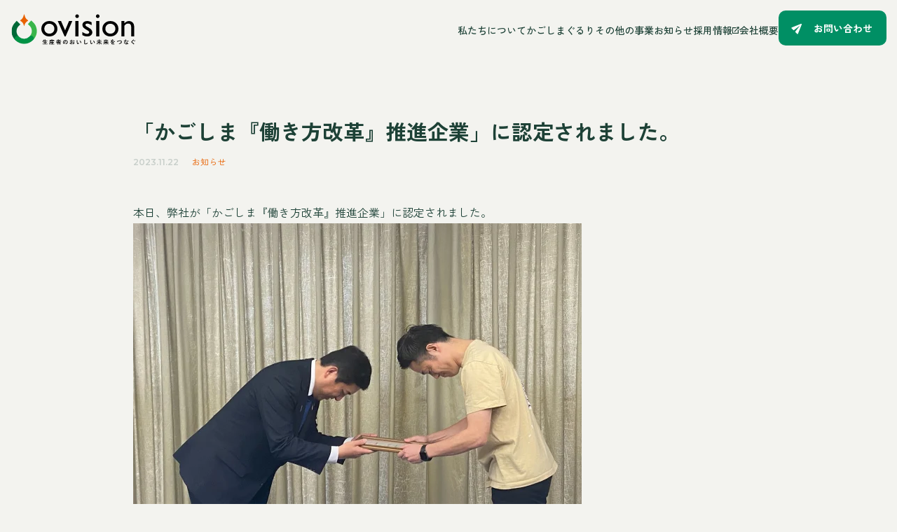

--- FILE ---
content_type: text/html; charset=UTF-8
request_url: https://ovision.jp/news/worklifebalance/
body_size: 11450
content:
<!DOCTYPE html>
<html lang="ja">
  <head>
    <!-- Google tag (gtag.js) -->
<script async src="https://www.googletagmanager.com/gtag/js?id=G-NMLMQ2YYWZ"></script>
<script>
  window.dataLayer = window.dataLayer || [];
  function gtag(){dataLayer.push(arguments);}
  gtag('js', new Date());

  gtag('config', 'G-NMLMQ2YYWZ');
</script>
    <meta charset="UTF-8">
    <meta name="viewport" content="width=device-width, initial-scale=1.0">

    <meta name="robots" content="index,follow">
    <meta name="format-detection" content="telephone=no">

    <!-- google fonts -->
    <link rel="preconnect" href="https://fonts.googleapis.com">
    <link rel="preconnect" href="https://fonts.gstatic.com" crossorigin>
    <link href="https://fonts.googleapis.com/css2?family=Montserrat:wght@600&family=Zen+Kaku+Gothic+New:wght@400;500;700&display=swap" rel="stylesheet">

    <!-- style.css -->
    <link rel="stylesheet" href="https://ovision.jp/wp-content/themes/ovision_wordpress/assets/css/style.css">

    <!-- <script src="https://cdnjs.cloudflare.com/ajax/libs/vivus/0.4.6/vivus.min.js" integrity="sha512-oUUeA7VTcWBqUJD/VYCBB4VeIE0g1pg5aRMiSUOMGnNNeCLRS39OlkcyyeJ0hYx2h3zxmIWhyKiUXKkfZ5Wryg==" crossorigin="anonymous" referrerpolicy="no-referrer"></script> -->
  <!-- Ptengine Tag -->
<script src="https://js.ptengine.jp/5ckh7fia.js"></script>
<!-- End Ptengine Tag -->
    <meta name='robots' content='index, follow, max-image-preview:large, max-snippet:-1, max-video-preview:-1' />

	<!-- This site is optimized with the Yoast SEO plugin v22.8 - https://yoast.com/wordpress/plugins/seo/ -->
	<title>「かごしま『働き方改革』推進企業」に認定されました。 | 株式会社オービジョン【ovision】</title>
	<meta name="description" content="本日、弊社が県の「かごしま『働き方改革』推進企業」に認定されました。" />
	<link rel="canonical" href="https://ovision.jp/news/worklifebalance/" />
	<meta property="og:locale" content="ja_JP" />
	<meta property="og:type" content="article" />
	<meta property="og:title" content="「かごしま『働き方改革』推進企業」に認定されました。 | 株式会社オービジョン【ovision】" />
	<meta property="og:description" content="本日、弊社が県の「かごしま『働き方改革』推進企業」に認定されました。" />
	<meta property="og:url" content="https://ovision.jp/news/worklifebalance/" />
	<meta property="og:site_name" content="株式会社オービジョン【ovision】" />
	<meta property="article:publisher" content="https://www.facebook.com/kagoshimagururi/" />
	<meta property="article:modified_time" content="2023-11-22T08:11:41+00:00" />
	<meta property="og:image" content="https://ovision.jp/wp-content/uploads/2023/11/Frame-3-5.jpg" />
	<meta property="og:image:width" content="1667" />
	<meta property="og:image:height" content="873" />
	<meta property="og:image:type" content="image/jpeg" />
	<meta name="twitter:card" content="summary_large_image" />
	<meta name="twitter:label1" content="推定読み取り時間" />
	<meta name="twitter:data1" content="2分" />
	<script type="application/ld+json" class="yoast-schema-graph">{"@context":"https://schema.org","@graph":[{"@type":"WebPage","@id":"https://ovision.jp/news/worklifebalance/","url":"https://ovision.jp/news/worklifebalance/","name":"「かごしま『働き方改革』推進企業」に認定されました。 | 株式会社オービジョン【ovision】","isPartOf":{"@id":"https://ovision.jp/#website"},"primaryImageOfPage":{"@id":"https://ovision.jp/news/worklifebalance/#primaryimage"},"image":{"@id":"https://ovision.jp/news/worklifebalance/#primaryimage"},"thumbnailUrl":"https://ovision.jp/wp-content/uploads/2023/11/Frame-3-5.jpg","datePublished":"2023-11-22T05:56:04+00:00","dateModified":"2023-11-22T08:11:41+00:00","description":"本日、弊社が県の「かごしま『働き方改革』推進企業」に認定されました。","breadcrumb":{"@id":"https://ovision.jp/news/worklifebalance/#breadcrumb"},"inLanguage":"ja","potentialAction":[{"@type":"ReadAction","target":["https://ovision.jp/news/worklifebalance/"]}]},{"@type":"ImageObject","inLanguage":"ja","@id":"https://ovision.jp/news/worklifebalance/#primaryimage","url":"https://ovision.jp/wp-content/uploads/2023/11/Frame-3-5.jpg","contentUrl":"https://ovision.jp/wp-content/uploads/2023/11/Frame-3-5.jpg","width":1667,"height":873},{"@type":"BreadcrumbList","@id":"https://ovision.jp/news/worklifebalance/#breadcrumb","itemListElement":[{"@type":"ListItem","position":1,"name":"ホーム","item":"https://ovision.jp/"},{"@type":"ListItem","position":2,"name":"お知らせ","item":"https://ovision.jp/news/"},{"@type":"ListItem","position":3,"name":"「かごしま『働き方改革』推進企業」に認定されました。"}]},{"@type":"WebSite","@id":"https://ovision.jp/#website","url":"https://ovision.jp/","name":"株式会社オービジョン【ovision】","description":"鹿児島の生産者のおいしい未来をつなぐ","publisher":{"@id":"https://ovision.jp/#organization"},"potentialAction":[{"@type":"SearchAction","target":{"@type":"EntryPoint","urlTemplate":"https://ovision.jp/?s={search_term_string}"},"query-input":"required name=search_term_string"}],"inLanguage":"ja"},{"@type":"Organization","@id":"https://ovision.jp/#organization","name":"株式会社オービジョン【ovision】","url":"https://ovision.jp/","logo":{"@type":"ImageObject","inLanguage":"ja","@id":"https://ovision.jp/#/schema/logo/image/","url":"https://ovision.jp/wp-content/uploads/2023/05/cropped-mark.png","contentUrl":"https://ovision.jp/wp-content/uploads/2023/05/cropped-mark.png","width":512,"height":512,"caption":"株式会社オービジョン【ovision】"},"image":{"@id":"https://ovision.jp/#/schema/logo/image/"},"sameAs":["https://www.facebook.com/kagoshimagururi/","https://www.instagram.com/kagoshima_gururi/"]}]}</script>
	<!-- / Yoast SEO plugin. -->


<link rel='dns-prefetch' href='//cdnjs.cloudflare.com' />
<link rel='dns-prefetch' href='//cdn.jsdelivr.net' />
<link rel="alternate" title="oEmbed (JSON)" type="application/json+oembed" href="https://ovision.jp/wp-json/oembed/1.0/embed?url=https%3A%2F%2Fovision.jp%2Fnews%2Fworklifebalance%2F" />
<link rel="alternate" title="oEmbed (XML)" type="text/xml+oembed" href="https://ovision.jp/wp-json/oembed/1.0/embed?url=https%3A%2F%2Fovision.jp%2Fnews%2Fworklifebalance%2F&#038;format=xml" />
<style id='wp-img-auto-sizes-contain-inline-css' type='text/css'>
img:is([sizes=auto i],[sizes^="auto," i]){contain-intrinsic-size:3000px 1500px}
/*# sourceURL=wp-img-auto-sizes-contain-inline-css */
</style>
<style id='wp-block-library-inline-css' type='text/css'>
:root{--wp-block-synced-color:#7a00df;--wp-block-synced-color--rgb:122,0,223;--wp-bound-block-color:var(--wp-block-synced-color);--wp-editor-canvas-background:#ddd;--wp-admin-theme-color:#007cba;--wp-admin-theme-color--rgb:0,124,186;--wp-admin-theme-color-darker-10:#006ba1;--wp-admin-theme-color-darker-10--rgb:0,107,160.5;--wp-admin-theme-color-darker-20:#005a87;--wp-admin-theme-color-darker-20--rgb:0,90,135;--wp-admin-border-width-focus:2px}@media (min-resolution:192dpi){:root{--wp-admin-border-width-focus:1.5px}}.wp-element-button{cursor:pointer}:root .has-very-light-gray-background-color{background-color:#eee}:root .has-very-dark-gray-background-color{background-color:#313131}:root .has-very-light-gray-color{color:#eee}:root .has-very-dark-gray-color{color:#313131}:root .has-vivid-green-cyan-to-vivid-cyan-blue-gradient-background{background:linear-gradient(135deg,#00d084,#0693e3)}:root .has-purple-crush-gradient-background{background:linear-gradient(135deg,#34e2e4,#4721fb 50%,#ab1dfe)}:root .has-hazy-dawn-gradient-background{background:linear-gradient(135deg,#faaca8,#dad0ec)}:root .has-subdued-olive-gradient-background{background:linear-gradient(135deg,#fafae1,#67a671)}:root .has-atomic-cream-gradient-background{background:linear-gradient(135deg,#fdd79a,#004a59)}:root .has-nightshade-gradient-background{background:linear-gradient(135deg,#330968,#31cdcf)}:root .has-midnight-gradient-background{background:linear-gradient(135deg,#020381,#2874fc)}:root{--wp--preset--font-size--normal:16px;--wp--preset--font-size--huge:42px}.has-regular-font-size{font-size:1em}.has-larger-font-size{font-size:2.625em}.has-normal-font-size{font-size:var(--wp--preset--font-size--normal)}.has-huge-font-size{font-size:var(--wp--preset--font-size--huge)}.has-text-align-center{text-align:center}.has-text-align-left{text-align:left}.has-text-align-right{text-align:right}.has-fit-text{white-space:nowrap!important}#end-resizable-editor-section{display:none}.aligncenter{clear:both}.items-justified-left{justify-content:flex-start}.items-justified-center{justify-content:center}.items-justified-right{justify-content:flex-end}.items-justified-space-between{justify-content:space-between}.screen-reader-text{border:0;clip-path:inset(50%);height:1px;margin:-1px;overflow:hidden;padding:0;position:absolute;width:1px;word-wrap:normal!important}.screen-reader-text:focus{background-color:#ddd;clip-path:none;color:#444;display:block;font-size:1em;height:auto;left:5px;line-height:normal;padding:15px 23px 14px;text-decoration:none;top:5px;width:auto;z-index:100000}html :where(.has-border-color){border-style:solid}html :where([style*=border-top-color]){border-top-style:solid}html :where([style*=border-right-color]){border-right-style:solid}html :where([style*=border-bottom-color]){border-bottom-style:solid}html :where([style*=border-left-color]){border-left-style:solid}html :where([style*=border-width]){border-style:solid}html :where([style*=border-top-width]){border-top-style:solid}html :where([style*=border-right-width]){border-right-style:solid}html :where([style*=border-bottom-width]){border-bottom-style:solid}html :where([style*=border-left-width]){border-left-style:solid}html :where(img[class*=wp-image-]){height:auto;max-width:100%}:where(figure){margin:0 0 1em}html :where(.is-position-sticky){--wp-admin--admin-bar--position-offset:var(--wp-admin--admin-bar--height,0px)}@media screen and (max-width:600px){html :where(.is-position-sticky){--wp-admin--admin-bar--position-offset:0px}}

/*# sourceURL=wp-block-library-inline-css */
</style><style id='wp-block-image-inline-css' type='text/css'>
.wp-block-image>a,.wp-block-image>figure>a{display:inline-block}.wp-block-image img{box-sizing:border-box;height:auto;max-width:100%;vertical-align:bottom}@media not (prefers-reduced-motion){.wp-block-image img.hide{visibility:hidden}.wp-block-image img.show{animation:show-content-image .4s}}.wp-block-image[style*=border-radius] img,.wp-block-image[style*=border-radius]>a{border-radius:inherit}.wp-block-image.has-custom-border img{box-sizing:border-box}.wp-block-image.aligncenter{text-align:center}.wp-block-image.alignfull>a,.wp-block-image.alignwide>a{width:100%}.wp-block-image.alignfull img,.wp-block-image.alignwide img{height:auto;width:100%}.wp-block-image .aligncenter,.wp-block-image .alignleft,.wp-block-image .alignright,.wp-block-image.aligncenter,.wp-block-image.alignleft,.wp-block-image.alignright{display:table}.wp-block-image .aligncenter>figcaption,.wp-block-image .alignleft>figcaption,.wp-block-image .alignright>figcaption,.wp-block-image.aligncenter>figcaption,.wp-block-image.alignleft>figcaption,.wp-block-image.alignright>figcaption{caption-side:bottom;display:table-caption}.wp-block-image .alignleft{float:left;margin:.5em 1em .5em 0}.wp-block-image .alignright{float:right;margin:.5em 0 .5em 1em}.wp-block-image .aligncenter{margin-left:auto;margin-right:auto}.wp-block-image :where(figcaption){margin-bottom:1em;margin-top:.5em}.wp-block-image.is-style-circle-mask img{border-radius:9999px}@supports ((-webkit-mask-image:none) or (mask-image:none)) or (-webkit-mask-image:none){.wp-block-image.is-style-circle-mask img{border-radius:0;-webkit-mask-image:url('data:image/svg+xml;utf8,<svg viewBox="0 0 100 100" xmlns="http://www.w3.org/2000/svg"><circle cx="50" cy="50" r="50"/></svg>');mask-image:url('data:image/svg+xml;utf8,<svg viewBox="0 0 100 100" xmlns="http://www.w3.org/2000/svg"><circle cx="50" cy="50" r="50"/></svg>');mask-mode:alpha;-webkit-mask-position:center;mask-position:center;-webkit-mask-repeat:no-repeat;mask-repeat:no-repeat;-webkit-mask-size:contain;mask-size:contain}}:root :where(.wp-block-image.is-style-rounded img,.wp-block-image .is-style-rounded img){border-radius:9999px}.wp-block-image figure{margin:0}.wp-lightbox-container{display:flex;flex-direction:column;position:relative}.wp-lightbox-container img{cursor:zoom-in}.wp-lightbox-container img:hover+button{opacity:1}.wp-lightbox-container button{align-items:center;backdrop-filter:blur(16px) saturate(180%);background-color:#5a5a5a40;border:none;border-radius:4px;cursor:zoom-in;display:flex;height:20px;justify-content:center;opacity:0;padding:0;position:absolute;right:16px;text-align:center;top:16px;width:20px;z-index:100}@media not (prefers-reduced-motion){.wp-lightbox-container button{transition:opacity .2s ease}}.wp-lightbox-container button:focus-visible{outline:3px auto #5a5a5a40;outline:3px auto -webkit-focus-ring-color;outline-offset:3px}.wp-lightbox-container button:hover{cursor:pointer;opacity:1}.wp-lightbox-container button:focus{opacity:1}.wp-lightbox-container button:focus,.wp-lightbox-container button:hover,.wp-lightbox-container button:not(:hover):not(:active):not(.has-background){background-color:#5a5a5a40;border:none}.wp-lightbox-overlay{box-sizing:border-box;cursor:zoom-out;height:100vh;left:0;overflow:hidden;position:fixed;top:0;visibility:hidden;width:100%;z-index:100000}.wp-lightbox-overlay .close-button{align-items:center;cursor:pointer;display:flex;justify-content:center;min-height:40px;min-width:40px;padding:0;position:absolute;right:calc(env(safe-area-inset-right) + 16px);top:calc(env(safe-area-inset-top) + 16px);z-index:5000000}.wp-lightbox-overlay .close-button:focus,.wp-lightbox-overlay .close-button:hover,.wp-lightbox-overlay .close-button:not(:hover):not(:active):not(.has-background){background:none;border:none}.wp-lightbox-overlay .lightbox-image-container{height:var(--wp--lightbox-container-height);left:50%;overflow:hidden;position:absolute;top:50%;transform:translate(-50%,-50%);transform-origin:top left;width:var(--wp--lightbox-container-width);z-index:9999999999}.wp-lightbox-overlay .wp-block-image{align-items:center;box-sizing:border-box;display:flex;height:100%;justify-content:center;margin:0;position:relative;transform-origin:0 0;width:100%;z-index:3000000}.wp-lightbox-overlay .wp-block-image img{height:var(--wp--lightbox-image-height);min-height:var(--wp--lightbox-image-height);min-width:var(--wp--lightbox-image-width);width:var(--wp--lightbox-image-width)}.wp-lightbox-overlay .wp-block-image figcaption{display:none}.wp-lightbox-overlay button{background:none;border:none}.wp-lightbox-overlay .scrim{background-color:#fff;height:100%;opacity:.9;position:absolute;width:100%;z-index:2000000}.wp-lightbox-overlay.active{visibility:visible}@media not (prefers-reduced-motion){.wp-lightbox-overlay.active{animation:turn-on-visibility .25s both}.wp-lightbox-overlay.active img{animation:turn-on-visibility .35s both}.wp-lightbox-overlay.show-closing-animation:not(.active){animation:turn-off-visibility .35s both}.wp-lightbox-overlay.show-closing-animation:not(.active) img{animation:turn-off-visibility .25s both}.wp-lightbox-overlay.zoom.active{animation:none;opacity:1;visibility:visible}.wp-lightbox-overlay.zoom.active .lightbox-image-container{animation:lightbox-zoom-in .4s}.wp-lightbox-overlay.zoom.active .lightbox-image-container img{animation:none}.wp-lightbox-overlay.zoom.active .scrim{animation:turn-on-visibility .4s forwards}.wp-lightbox-overlay.zoom.show-closing-animation:not(.active){animation:none}.wp-lightbox-overlay.zoom.show-closing-animation:not(.active) .lightbox-image-container{animation:lightbox-zoom-out .4s}.wp-lightbox-overlay.zoom.show-closing-animation:not(.active) .lightbox-image-container img{animation:none}.wp-lightbox-overlay.zoom.show-closing-animation:not(.active) .scrim{animation:turn-off-visibility .4s forwards}}@keyframes show-content-image{0%{visibility:hidden}99%{visibility:hidden}to{visibility:visible}}@keyframes turn-on-visibility{0%{opacity:0}to{opacity:1}}@keyframes turn-off-visibility{0%{opacity:1;visibility:visible}99%{opacity:0;visibility:visible}to{opacity:0;visibility:hidden}}@keyframes lightbox-zoom-in{0%{transform:translate(calc((-100vw + var(--wp--lightbox-scrollbar-width))/2 + var(--wp--lightbox-initial-left-position)),calc(-50vh + var(--wp--lightbox-initial-top-position))) scale(var(--wp--lightbox-scale))}to{transform:translate(-50%,-50%) scale(1)}}@keyframes lightbox-zoom-out{0%{transform:translate(-50%,-50%) scale(1);visibility:visible}99%{visibility:visible}to{transform:translate(calc((-100vw + var(--wp--lightbox-scrollbar-width))/2 + var(--wp--lightbox-initial-left-position)),calc(-50vh + var(--wp--lightbox-initial-top-position))) scale(var(--wp--lightbox-scale));visibility:hidden}}
/*# sourceURL=https://ovision.jp/wp-includes/blocks/image/style.min.css */
</style>
<style id='wp-block-paragraph-inline-css' type='text/css'>
.is-small-text{font-size:.875em}.is-regular-text{font-size:1em}.is-large-text{font-size:2.25em}.is-larger-text{font-size:3em}.has-drop-cap:not(:focus):first-letter{float:left;font-size:8.4em;font-style:normal;font-weight:100;line-height:.68;margin:.05em .1em 0 0;text-transform:uppercase}body.rtl .has-drop-cap:not(:focus):first-letter{float:none;margin-left:.1em}p.has-drop-cap.has-background{overflow:hidden}:root :where(p.has-background){padding:1.25em 2.375em}:where(p.has-text-color:not(.has-link-color)) a{color:inherit}p.has-text-align-left[style*="writing-mode:vertical-lr"],p.has-text-align-right[style*="writing-mode:vertical-rl"]{rotate:180deg}
/*# sourceURL=https://ovision.jp/wp-includes/blocks/paragraph/style.min.css */
</style>
<style id='global-styles-inline-css' type='text/css'>
:root{--wp--preset--aspect-ratio--square: 1;--wp--preset--aspect-ratio--4-3: 4/3;--wp--preset--aspect-ratio--3-4: 3/4;--wp--preset--aspect-ratio--3-2: 3/2;--wp--preset--aspect-ratio--2-3: 2/3;--wp--preset--aspect-ratio--16-9: 16/9;--wp--preset--aspect-ratio--9-16: 9/16;--wp--preset--color--black: #000000;--wp--preset--color--cyan-bluish-gray: #abb8c3;--wp--preset--color--white: #ffffff;--wp--preset--color--pale-pink: #f78da7;--wp--preset--color--vivid-red: #cf2e2e;--wp--preset--color--luminous-vivid-orange: #ff6900;--wp--preset--color--luminous-vivid-amber: #fcb900;--wp--preset--color--light-green-cyan: #7bdcb5;--wp--preset--color--vivid-green-cyan: #00d084;--wp--preset--color--pale-cyan-blue: #8ed1fc;--wp--preset--color--vivid-cyan-blue: #0693e3;--wp--preset--color--vivid-purple: #9b51e0;--wp--preset--gradient--vivid-cyan-blue-to-vivid-purple: linear-gradient(135deg,rgb(6,147,227) 0%,rgb(155,81,224) 100%);--wp--preset--gradient--light-green-cyan-to-vivid-green-cyan: linear-gradient(135deg,rgb(122,220,180) 0%,rgb(0,208,130) 100%);--wp--preset--gradient--luminous-vivid-amber-to-luminous-vivid-orange: linear-gradient(135deg,rgb(252,185,0) 0%,rgb(255,105,0) 100%);--wp--preset--gradient--luminous-vivid-orange-to-vivid-red: linear-gradient(135deg,rgb(255,105,0) 0%,rgb(207,46,46) 100%);--wp--preset--gradient--very-light-gray-to-cyan-bluish-gray: linear-gradient(135deg,rgb(238,238,238) 0%,rgb(169,184,195) 100%);--wp--preset--gradient--cool-to-warm-spectrum: linear-gradient(135deg,rgb(74,234,220) 0%,rgb(151,120,209) 20%,rgb(207,42,186) 40%,rgb(238,44,130) 60%,rgb(251,105,98) 80%,rgb(254,248,76) 100%);--wp--preset--gradient--blush-light-purple: linear-gradient(135deg,rgb(255,206,236) 0%,rgb(152,150,240) 100%);--wp--preset--gradient--blush-bordeaux: linear-gradient(135deg,rgb(254,205,165) 0%,rgb(254,45,45) 50%,rgb(107,0,62) 100%);--wp--preset--gradient--luminous-dusk: linear-gradient(135deg,rgb(255,203,112) 0%,rgb(199,81,192) 50%,rgb(65,88,208) 100%);--wp--preset--gradient--pale-ocean: linear-gradient(135deg,rgb(255,245,203) 0%,rgb(182,227,212) 50%,rgb(51,167,181) 100%);--wp--preset--gradient--electric-grass: linear-gradient(135deg,rgb(202,248,128) 0%,rgb(113,206,126) 100%);--wp--preset--gradient--midnight: linear-gradient(135deg,rgb(2,3,129) 0%,rgb(40,116,252) 100%);--wp--preset--font-size--small: 13px;--wp--preset--font-size--medium: 20px;--wp--preset--font-size--large: 36px;--wp--preset--font-size--x-large: 42px;--wp--preset--spacing--20: 0.44rem;--wp--preset--spacing--30: 0.67rem;--wp--preset--spacing--40: 1rem;--wp--preset--spacing--50: 1.5rem;--wp--preset--spacing--60: 2.25rem;--wp--preset--spacing--70: 3.38rem;--wp--preset--spacing--80: 5.06rem;--wp--preset--shadow--natural: 6px 6px 9px rgba(0, 0, 0, 0.2);--wp--preset--shadow--deep: 12px 12px 50px rgba(0, 0, 0, 0.4);--wp--preset--shadow--sharp: 6px 6px 0px rgba(0, 0, 0, 0.2);--wp--preset--shadow--outlined: 6px 6px 0px -3px rgb(255, 255, 255), 6px 6px rgb(0, 0, 0);--wp--preset--shadow--crisp: 6px 6px 0px rgb(0, 0, 0);}:where(.is-layout-flex){gap: 0.5em;}:where(.is-layout-grid){gap: 0.5em;}body .is-layout-flex{display: flex;}.is-layout-flex{flex-wrap: wrap;align-items: center;}.is-layout-flex > :is(*, div){margin: 0;}body .is-layout-grid{display: grid;}.is-layout-grid > :is(*, div){margin: 0;}:where(.wp-block-columns.is-layout-flex){gap: 2em;}:where(.wp-block-columns.is-layout-grid){gap: 2em;}:where(.wp-block-post-template.is-layout-flex){gap: 1.25em;}:where(.wp-block-post-template.is-layout-grid){gap: 1.25em;}.has-black-color{color: var(--wp--preset--color--black) !important;}.has-cyan-bluish-gray-color{color: var(--wp--preset--color--cyan-bluish-gray) !important;}.has-white-color{color: var(--wp--preset--color--white) !important;}.has-pale-pink-color{color: var(--wp--preset--color--pale-pink) !important;}.has-vivid-red-color{color: var(--wp--preset--color--vivid-red) !important;}.has-luminous-vivid-orange-color{color: var(--wp--preset--color--luminous-vivid-orange) !important;}.has-luminous-vivid-amber-color{color: var(--wp--preset--color--luminous-vivid-amber) !important;}.has-light-green-cyan-color{color: var(--wp--preset--color--light-green-cyan) !important;}.has-vivid-green-cyan-color{color: var(--wp--preset--color--vivid-green-cyan) !important;}.has-pale-cyan-blue-color{color: var(--wp--preset--color--pale-cyan-blue) !important;}.has-vivid-cyan-blue-color{color: var(--wp--preset--color--vivid-cyan-blue) !important;}.has-vivid-purple-color{color: var(--wp--preset--color--vivid-purple) !important;}.has-black-background-color{background-color: var(--wp--preset--color--black) !important;}.has-cyan-bluish-gray-background-color{background-color: var(--wp--preset--color--cyan-bluish-gray) !important;}.has-white-background-color{background-color: var(--wp--preset--color--white) !important;}.has-pale-pink-background-color{background-color: var(--wp--preset--color--pale-pink) !important;}.has-vivid-red-background-color{background-color: var(--wp--preset--color--vivid-red) !important;}.has-luminous-vivid-orange-background-color{background-color: var(--wp--preset--color--luminous-vivid-orange) !important;}.has-luminous-vivid-amber-background-color{background-color: var(--wp--preset--color--luminous-vivid-amber) !important;}.has-light-green-cyan-background-color{background-color: var(--wp--preset--color--light-green-cyan) !important;}.has-vivid-green-cyan-background-color{background-color: var(--wp--preset--color--vivid-green-cyan) !important;}.has-pale-cyan-blue-background-color{background-color: var(--wp--preset--color--pale-cyan-blue) !important;}.has-vivid-cyan-blue-background-color{background-color: var(--wp--preset--color--vivid-cyan-blue) !important;}.has-vivid-purple-background-color{background-color: var(--wp--preset--color--vivid-purple) !important;}.has-black-border-color{border-color: var(--wp--preset--color--black) !important;}.has-cyan-bluish-gray-border-color{border-color: var(--wp--preset--color--cyan-bluish-gray) !important;}.has-white-border-color{border-color: var(--wp--preset--color--white) !important;}.has-pale-pink-border-color{border-color: var(--wp--preset--color--pale-pink) !important;}.has-vivid-red-border-color{border-color: var(--wp--preset--color--vivid-red) !important;}.has-luminous-vivid-orange-border-color{border-color: var(--wp--preset--color--luminous-vivid-orange) !important;}.has-luminous-vivid-amber-border-color{border-color: var(--wp--preset--color--luminous-vivid-amber) !important;}.has-light-green-cyan-border-color{border-color: var(--wp--preset--color--light-green-cyan) !important;}.has-vivid-green-cyan-border-color{border-color: var(--wp--preset--color--vivid-green-cyan) !important;}.has-pale-cyan-blue-border-color{border-color: var(--wp--preset--color--pale-cyan-blue) !important;}.has-vivid-cyan-blue-border-color{border-color: var(--wp--preset--color--vivid-cyan-blue) !important;}.has-vivid-purple-border-color{border-color: var(--wp--preset--color--vivid-purple) !important;}.has-vivid-cyan-blue-to-vivid-purple-gradient-background{background: var(--wp--preset--gradient--vivid-cyan-blue-to-vivid-purple) !important;}.has-light-green-cyan-to-vivid-green-cyan-gradient-background{background: var(--wp--preset--gradient--light-green-cyan-to-vivid-green-cyan) !important;}.has-luminous-vivid-amber-to-luminous-vivid-orange-gradient-background{background: var(--wp--preset--gradient--luminous-vivid-amber-to-luminous-vivid-orange) !important;}.has-luminous-vivid-orange-to-vivid-red-gradient-background{background: var(--wp--preset--gradient--luminous-vivid-orange-to-vivid-red) !important;}.has-very-light-gray-to-cyan-bluish-gray-gradient-background{background: var(--wp--preset--gradient--very-light-gray-to-cyan-bluish-gray) !important;}.has-cool-to-warm-spectrum-gradient-background{background: var(--wp--preset--gradient--cool-to-warm-spectrum) !important;}.has-blush-light-purple-gradient-background{background: var(--wp--preset--gradient--blush-light-purple) !important;}.has-blush-bordeaux-gradient-background{background: var(--wp--preset--gradient--blush-bordeaux) !important;}.has-luminous-dusk-gradient-background{background: var(--wp--preset--gradient--luminous-dusk) !important;}.has-pale-ocean-gradient-background{background: var(--wp--preset--gradient--pale-ocean) !important;}.has-electric-grass-gradient-background{background: var(--wp--preset--gradient--electric-grass) !important;}.has-midnight-gradient-background{background: var(--wp--preset--gradient--midnight) !important;}.has-small-font-size{font-size: var(--wp--preset--font-size--small) !important;}.has-medium-font-size{font-size: var(--wp--preset--font-size--medium) !important;}.has-large-font-size{font-size: var(--wp--preset--font-size--large) !important;}.has-x-large-font-size{font-size: var(--wp--preset--font-size--x-large) !important;}
/*# sourceURL=global-styles-inline-css */
</style>

<style id='classic-theme-styles-inline-css' type='text/css'>
/*! This file is auto-generated */
.wp-block-button__link{color:#fff;background-color:#32373c;border-radius:9999px;box-shadow:none;text-decoration:none;padding:calc(.667em + 2px) calc(1.333em + 2px);font-size:1.125em}.wp-block-file__button{background:#32373c;color:#fff;text-decoration:none}
/*# sourceURL=/wp-includes/css/classic-themes.min.css */
</style>
<link rel='stylesheet' id='contact-form-7-css' href='https://ovision.jp/wp-content/plugins/contact-form-7/includes/css/styles.css?ver=6.1.1' type='text/css' media='all' />
<link rel='stylesheet' id='pz-linkcard-css' href='//ovision.jp/wp-content/uploads/pz-linkcard/style.css?ver=2.5.4.9' type='text/css' media='all' />
<link rel='stylesheet' id='style-css' href='https://ovision.jp/wp-content/themes/ovision_wordpress/assets/css/style.css?ver=6.9' type='text/css' media='all' />
<link rel='shortlink' href='https://ovision.jp/?p=384' />
<noscript><style>.lazyload[data-src]{display:none !important;}</style></noscript><style>.lazyload{background-image:none !important;}.lazyload:before{background-image:none !important;}</style><link rel="icon" href="https://ovision.jp/wp-content/uploads/2023/05/cropped-mark-32x32.png" sizes="32x32" />
<link rel="icon" href="https://ovision.jp/wp-content/uploads/2023/05/cropped-mark-192x192.png" sizes="192x192" />
<link rel="apple-touch-icon" href="https://ovision.jp/wp-content/uploads/2023/05/cropped-mark-180x180.png" />
<meta name="msapplication-TileImage" content="https://ovision.jp/wp-content/uploads/2023/05/cropped-mark-270x270.png" />
  </head>
  
<body>
<header  class="l-header ">
  <div class="l-header__inner">
    <p class="l-header__logo"><a href="https://ovision.jp/"><img src="[data-uri]" alt="ovision" width="180" height="44" data-src="https://ovision.jp/wp-content/themes/ovision_wordpress/assets/img/common/logo.svg" decoding="async" class="lazyload" data-eio-rwidth="180" data-eio-rheight="44"><noscript><img src="https://ovision.jp/wp-content/themes/ovision_wordpress/assets/img/common/logo.svg" alt="ovision" width="180" height="44" data-eio="l"></noscript></a></p>
    <button type="button" aria-label="メニューを開く" aria-controls="navigation" aria-expanded="false" class="l-header__hbg" id="js-humberger">
      <span class="l-header__hbg-line"></span>
      <span class="l-header__hbg-text"></span>
    </button>
    <div class="js-nav-area l-header__nav-wrap">
      <nav>
        <ul class="l-header__nav">
          <li class="l-header__nav-item"><a href="https://ovision.jp/about">私たちについて</a></li>
          <!-- <li class="l-header__nav-item"><a href="">法人の方へ</a></li> -->
          <!-- <li class="l-header__nav-item"><a href="">生産者の方へ</a></li> -->
          <li class="l-header__nav-item"><a href="https://ovision.jp/producer">かごしまぐるり</a></li>
          <li class="l-header__nav-item"><a href="https://ovision.jp/#Other-business-contents-link">その他の事業</a></li>
          <li class="l-header__nav-item"><a href="https://ovision.jp/news">お知らせ</a></li>
          <li class="l-header__nav-item"><a href="https://ovision.jp/recruit" target="_blank" class="recruit-link">採用情報<img src="[data-uri]" alt="外部リンクの画像" class="recruit-icon lazyload" data-src="https://ovision.jp/wp-content/themes/ovision_wordpress/assets/img/recruit/polygon-03.svg" decoding="async"><noscript><img src="https://ovision.jp/wp-content/themes/ovision_wordpress/assets/img/recruit/polygon-03.svg" alt="外部リンクの画像" class="recruit-icon" data-eio="l"></noscript></a></li>
          <li class="l-header__nav-item"><a href="https://ovision.jp/company">会社概要</a></li>
          <li class="l-header__nav-item"><a href="https://gururi-japan.shop-pro.jp/secure/?mode=inq&shop_back_url=https%3A%2F%2Fgururi-japan.com%2F&shop_id=PA01454738"  target="_blank" class="c-button c-button--icon"><i class="c-icon c-icon--send"></i>お問い合わせ</a></li>
        </ul>
      </nav>

      <div class="l-header__nav-sp-bg"></div>
      <div class="l-header__nav-sp">
        <nav>
          <ul>
            <li class="l-header__nav-sp-item"><a href="https://ovision.jp/about">私たちについて</a></li>
            <!-- <li class="l-header__nav-sp-item"><a href="">法人の方へ</a></li> -->
            <!-- <li class="l-header__nav-sp-item"><a href="">生産者の方へ</a></li> -->
            <li class="l-header__nav-sp-item"><a href="https://ovision.jp/producer">かごしまぐるり</a></li>
            <li class="l-header__nav-sp-item"><a href="https://ovision.jp/#Other-business-contents-link">その他の事業</a></li>
            <li class="l-header__nav-sp-item"><a href="https://ovision.jp/news">お知らせ</a></li>
            <li class="l-header__nav-sp-item"><a href="https://ovision.jp/recruit" target="_blank" class="recruit-link-sp">採用情報<img src="[data-uri]" alt="外部リンクの画像" class="recruit-icon-sp lazyload" data-src="https://ovision.jp/wp-content/themes/ovision_wordpress/assets/img/recruit/polygon-04.svg" decoding="async"><noscript><img src="https://ovision.jp/wp-content/themes/ovision_wordpress/assets/img/recruit/polygon-04.svg" alt="外部リンクの画像" class="recruit-icon-sp" data-eio="l"></noscript></a></li>
            <li class="l-header__nav-sp-item"><a href="https://ovision.jp/company">会社概要</a></li>
          </ul>
        </nav>
        <ul class="l-header__nav-sp-sns u-mgb-32">
          <li>
            <a href="https://www.facebook.com/kagoshimagururi/" class="c-icon-sns" target="_blank"><img src="[data-uri]" alt="facebook" width="30" height="30" data-src="https://ovision.jp/wp-content/themes/ovision_wordpress/assets/img/component/facebook.svg" decoding="async" class="lazyload" data-eio-rwidth="30" data-eio-rheight="30"><noscript><img src="https://ovision.jp/wp-content/themes/ovision_wordpress/assets/img/component/facebook.svg" alt="facebook" width="30" height="30" data-eio="l"></noscript></a>
          </li>
          <li>
            <a href="https://www.instagram.com/kagoshima_gururi/" class="c-icon-sns" target="_blank"><img src="[data-uri]" alt="instagram" width="30" height="30" data-src="https://ovision.jp/wp-content/themes/ovision_wordpress/assets/img/component/instagram.svg" decoding="async" class="lazyload" data-eio-rwidth="30" data-eio-rheight="30"><noscript><img src="https://ovision.jp/wp-content/themes/ovision_wordpress/assets/img/component/instagram.svg" alt="instagram" width="30" height="30" data-eio="l"></noscript></a>
          </li>
          <li>
            <a href="https://twitter.com/KagoshimaGururi" class="c-icon-sns" target="_blank"><img src="[data-uri]" alt="x" width="30" height="30" data-src="https://ovision.jp/wp-content/themes/ovision_wordpress/assets/img/component/x.svg" decoding="async" class="lazyload" data-eio-rwidth="30" data-eio-rheight="30"><noscript><img src="https://ovision.jp/wp-content/themes/ovision_wordpress/assets/img/component/x.svg" alt="x" width="30" height="30" data-eio="l"></noscript></a>
          </li>
        </ul>
      </div>
    </div>
  </div>
</header><main class="p-single">
  <div class="c-title-page p-single__title-wrap">
    <div class="p-single__title-img">
            <img width="1667" height="873" src="[data-uri]" class="attachment-full size-full wp-post-image lazyload" alt="" decoding="async" fetchpriority="high"   data-src="https://ovision.jp/wp-content/uploads/2023/11/Frame-3-5.jpg" data-srcset="https://ovision.jp/wp-content/uploads/2023/11/Frame-3-5.jpg 1667w, https://ovision.jp/wp-content/uploads/2023/11/Frame-3-5-300x157.jpg 300w, https://ovision.jp/wp-content/uploads/2023/11/Frame-3-5-1024x536.jpg 1024w, https://ovision.jp/wp-content/uploads/2023/11/Frame-3-5-768x402.jpg 768w, https://ovision.jp/wp-content/uploads/2023/11/Frame-3-5-1536x804.jpg 1536w" data-sizes="auto" data-eio-rwidth="1667" data-eio-rheight="873" /><noscript><img width="1667" height="873" src="https://ovision.jp/wp-content/uploads/2023/11/Frame-3-5.jpg" class="attachment-full size-full wp-post-image" alt="" decoding="async" fetchpriority="high" srcset="https://ovision.jp/wp-content/uploads/2023/11/Frame-3-5.jpg 1667w, https://ovision.jp/wp-content/uploads/2023/11/Frame-3-5-300x157.jpg 300w, https://ovision.jp/wp-content/uploads/2023/11/Frame-3-5-1024x536.jpg 1024w, https://ovision.jp/wp-content/uploads/2023/11/Frame-3-5-768x402.jpg 768w, https://ovision.jp/wp-content/uploads/2023/11/Frame-3-5-1536x804.jpg 1536w" sizes="(max-width: 1667px) 100vw, 1667px" data-eio="l" /></noscript>          </div>
  </div>
  <div class="p-single__inner">
    <div class="p-single__title u-mgb-32">
      <h1 class="p-single__title-text">
        「かごしま『働き方改革』推進企業」に認定されました。      </h1>    
      <span class="p-single__title-date">
      2023.11.22      </span>
                      <span class="c-label">お知らせ</span>
                  </div>
    <div class="u-mgb-64">
      <section class="p-single__content u-mgb-32">
          
<p>本日、弊社が「かごしま『働き方改革』推進企業」に認定されました。</p>



<figure class="wp-block-image size-full"><img decoding="async" width="640" height="504" src="[data-uri]" alt="" class="wp-image-386 lazyload"   data-src="https://ovision.jp/wp-content/uploads/2023/11/Frame-6-9.jpg" data-srcset="https://ovision.jp/wp-content/uploads/2023/11/Frame-6-9.jpg 640w, https://ovision.jp/wp-content/uploads/2023/11/Frame-6-9-300x236.jpg 300w" data-sizes="auto" data-eio-rwidth="640" data-eio-rheight="504" /><noscript><img decoding="async" width="640" height="504" src="https://ovision.jp/wp-content/uploads/2023/11/Frame-6-9.jpg" alt="" class="wp-image-386" srcset="https://ovision.jp/wp-content/uploads/2023/11/Frame-6-9.jpg 640w, https://ovision.jp/wp-content/uploads/2023/11/Frame-6-9-300x236.jpg 300w" sizes="(max-width: 640px) 100vw, 640px" data-eio="l" /></noscript></figure>



<p>長時間労働の是正、非正規雇用の処遇改善、柔軟な働き方がしやすい環境整備などに取り組む県内企業などが認定される本制度。<br><br></p>



<p>認定証交付式は鹿児島県庁18階で行われ、弊社 代表取締役の大薗が出席しました。</p>



<figure class="wp-block-image size-full"><img decoding="async" width="640" height="800" src="[data-uri]" alt="" class="wp-image-387 lazyload"   data-src="https://ovision.jp/wp-content/uploads/2023/11/Frame-11-1.jpg" data-srcset="https://ovision.jp/wp-content/uploads/2023/11/Frame-11-1.jpg 640w, https://ovision.jp/wp-content/uploads/2023/11/Frame-11-1-240x300.jpg 240w" data-sizes="auto" data-eio-rwidth="640" data-eio-rheight="800" /><noscript><img decoding="async" width="640" height="800" src="https://ovision.jp/wp-content/uploads/2023/11/Frame-11-1.jpg" alt="" class="wp-image-387" srcset="https://ovision.jp/wp-content/uploads/2023/11/Frame-11-1.jpg 640w, https://ovision.jp/wp-content/uploads/2023/11/Frame-11-1-240x300.jpg 240w" sizes="(max-width: 640px) 100vw, 640px" data-eio="l" /></noscript></figure>



<p>交付式の後半では歓談の時間も設けていただきました。</p>



<figure class="wp-block-image size-full"><img decoding="async" width="640" height="504" src="[data-uri]" alt="" class="wp-image-388 lazyload"   data-src="https://ovision.jp/wp-content/uploads/2023/11/Frame-10.jpg" data-srcset="https://ovision.jp/wp-content/uploads/2023/11/Frame-10.jpg 640w, https://ovision.jp/wp-content/uploads/2023/11/Frame-10-300x236.jpg 300w" data-sizes="auto" data-eio-rwidth="640" data-eio-rheight="504" /><noscript><img decoding="async" width="640" height="504" src="https://ovision.jp/wp-content/uploads/2023/11/Frame-10.jpg" alt="" class="wp-image-388" srcset="https://ovision.jp/wp-content/uploads/2023/11/Frame-10.jpg 640w, https://ovision.jp/wp-content/uploads/2023/11/Frame-10-300x236.jpg 300w" sizes="(max-width: 640px) 100vw, 640px" data-eio="l" /></noscript></figure>



<p>弊社はこれからも、社員一同、健康で活き活きとした生活を送れるよう努めてまいります。</p>



<figure class="wp-block-image size-full"><img decoding="async" width="640" height="504" src="[data-uri]" alt="" class="wp-image-389 lazyload"   data-src="https://ovision.jp/wp-content/uploads/2023/11/Frame-8-3.jpg" data-srcset="https://ovision.jp/wp-content/uploads/2023/11/Frame-8-3.jpg 640w, https://ovision.jp/wp-content/uploads/2023/11/Frame-8-3-300x236.jpg 300w" data-sizes="auto" data-eio-rwidth="640" data-eio-rheight="504" /><noscript><img decoding="async" width="640" height="504" src="https://ovision.jp/wp-content/uploads/2023/11/Frame-8-3.jpg" alt="" class="wp-image-389" srcset="https://ovision.jp/wp-content/uploads/2023/11/Frame-8-3.jpg 640w, https://ovision.jp/wp-content/uploads/2023/11/Frame-8-3-300x236.jpg 300w" sizes="(max-width: 640px) 100vw, 640px" data-eio="l" /></noscript></figure>
      </section>
      <div class="p-single-button">
        <a href="https://ovision.jp/news" class="c-button c-button--arrow">一覧へ戻る<i class="c-icon c-icon--w-arrow"></i></a>
      </div>
    </div>
  </div>

</main>




<div class="c-button-page"><a href="#"><i class="c-icon c-icon--top"></i>Page Top</a></div>
<footer>
  <div class="l-container l-footer">
    <div>
      <ul class="l-footer__sns u-mgb-32">
        <li>
          <a href="https://www.facebook.com/kagoshimagururi/" class="c-icon-sns" target="_blank"><img src="[data-uri]" alt="facebook" width="30" height="30" data-src="https://ovision.jp/wp-content/themes/ovision_wordpress/assets/img/component/facebook.svg" decoding="async" class="lazyload" data-eio-rwidth="30" data-eio-rheight="30"><noscript><img src="https://ovision.jp/wp-content/themes/ovision_wordpress/assets/img/component/facebook.svg" alt="facebook" width="30" height="30" data-eio="l"></noscript></a>
        </li>
        <li>
          <a href="https://www.instagram.com/kagoshima_gururi/" class="c-icon-sns" target="_blank"><img src="[data-uri]" alt="instagram" width="30" height="30" data-src="https://ovision.jp/wp-content/themes/ovision_wordpress/assets/img/component/instagram.svg" decoding="async" class="lazyload" data-eio-rwidth="30" data-eio-rheight="30"><noscript><img src="https://ovision.jp/wp-content/themes/ovision_wordpress/assets/img/component/instagram.svg" alt="instagram" width="30" height="30" data-eio="l"></noscript></a>
        </li>
        <li>
          <a href="https://twitter.com/KagoshimaGururi" class="c-icon-sns" target="_blank"><img src="[data-uri]" alt="x" width="30" height="30" data-src="https://ovision.jp/wp-content/themes/ovision_wordpress/assets/img/component/x.svg" decoding="async" class="lazyload" data-eio-rwidth="30" data-eio-rheight="30"><noscript><img src="https://ovision.jp/wp-content/themes/ovision_wordpress/assets/img/component/x.svg" alt="x" width="30" height="30" data-eio="l"></noscript></a>
        </li>
      </ul>
      <p class="u-mgb-32 l-footer__logo"><a href="https://ovision.jp/"><img src="[data-uri]" alt="ovision" width="260" height="65" data-src="https://ovision.jp/wp-content/themes/ovision_wordpress/assets/img/common/logo.svg" decoding="async" class="lazyload" data-eio-rwidth="260" data-eio-rheight="65"><noscript><img src="https://ovision.jp/wp-content/themes/ovision_wordpress/assets/img/common/logo.svg" alt="ovision" width="260" height="65" data-eio="l"></noscript></a></p>
      <address class="l-footer__address u-mgb-8">〒892-0821<br>鹿児島市名山町9-15 markMEIZAN 405号室</address>
      <p class="u-mgb-8">営業時間：9:00-18:00</p>
    </div>
    <nav>
      <ul class="l-footer__nav">
        <li class="l-footer__nav-item c-button-text"><a href="https://ovision.jp/about">私たちについて<i class="c-icon c-icon--g-arrow"></i></a></li>
        <!-- <li class="l-footer__nav-item c-button-text"><a href="">法人の方へ<i class="c-icon c-icon--g-arrow"></i></a></li> -->
        <!-- <li class="l-footer__nav-item c-button-text"><a href="https://ovision.jp/producer">生産者の方へ<i class="c-icon c-icon--g-arrow"></i></a></li> -->
        <li class="l-footer__nav-item c-button-text"><a href="https://ovision.jp/producer">かごしまぐるり<i class="c-icon c-icon--g-arrow"></i></a></li>
        <li class="l-footer__nav-item c-button-text"><a href="https://ovision.jp/producer">その他の事業<i class="c-icon c-icon--g-arrow"></i></a></li>
        <li class="l-footer__nav-item c-button-text"><a href="https://ovision.jp/news">お知らせ<i class="c-icon c-icon--g-arrow"></i></a></li>
        <li class="l-footer__nav-item c-button-text"><a href="https://ovision.jp/recruit" target="_blank" class="recruit-link">採用情報<img src="[data-uri]" alt="外部リンクの画像" class="recruit-icon lazyload" data-src="https://ovision.jp/wp-content/themes/ovision_wordpress/assets/img/recruit/polygon-03.svg" decoding="async"><noscript><img src="https://ovision.jp/wp-content/themes/ovision_wordpress/assets/img/recruit/polygon-03.svg" alt="外部リンクの画像" class="recruit-icon" data-eio="l"></noscript><i class="c-icon c-icon--g-arrow"></i></a></li>
        <li class="l-footer__nav-item c-button-text"><a href="https://ovision.jp/company">会社概要<i class="c-icon c-icon--g-arrow"></i></a></li>
      </ul>
    </nav>
    <div class="l-footer__contact">
      <p class="l-footer__contact-title">お問い合わせ</p>
      <ul>
        <li class="u-mgb-16">
          <a href="https://gururi-japan.shop-pro.jp/secure/?mode=inq&shop_back_url=https%3A%2F%2Fgururi-japan.com%2F&shop_id=PA01454738" class="c-button c-button--arrow" target="_blank">お取引をご希望の生産者様へ<i class="c-icon c-icon--w-arrow"></i></a>
        </li>
        <li>
          <a href="https://gururi-japan.shop-pro.jp/secure/?mode=inq&shop_back_url=https%3A%2F%2Fgururi-japan.com%2F&shop_id=PA01454738" class="c-button c-button--arrow" target="_blank">会社に関するお問い合わせ<i class="c-icon c-icon--w-arrow"></i></a>
        </li>
      </ul>
    </div>
  </div>
</footer>
<script type="speculationrules">
{"prefetch":[{"source":"document","where":{"and":[{"href_matches":"/*"},{"not":{"href_matches":["/wp-*.php","/wp-admin/*","/wp-content/uploads/*","/wp-content/*","/wp-content/plugins/*","/wp-content/themes/ovision_wordpress/*","/*\\?(.+)"]}},{"not":{"selector_matches":"a[rel~=\"nofollow\"]"}},{"not":{"selector_matches":".no-prefetch, .no-prefetch a"}}]},"eagerness":"conservative"}]}
</script>
<script type="text/javascript" id="eio-lazy-load-js-before">
/* <![CDATA[ */
var eio_lazy_vars = {"exactdn_domain":"","skip_autoscale":0,"threshold":0};
//# sourceURL=eio-lazy-load-js-before
/* ]]> */
</script>
<script type="text/javascript" src="https://ovision.jp/wp-content/plugins/ewww-image-optimizer/includes/lazysizes.min.js?ver=760" id="eio-lazy-load-js"></script>
<script type="text/javascript" src="https://ovision.jp/wp-includes/js/dist/hooks.min.js?ver=dd5603f07f9220ed27f1" id="wp-hooks-js"></script>
<script type="text/javascript" src="https://ovision.jp/wp-includes/js/dist/i18n.min.js?ver=c26c3dc7bed366793375" id="wp-i18n-js"></script>
<script type="text/javascript" id="wp-i18n-js-after">
/* <![CDATA[ */
wp.i18n.setLocaleData( { 'text direction\u0004ltr': [ 'ltr' ] } );
//# sourceURL=wp-i18n-js-after
/* ]]> */
</script>
<script type="text/javascript" src="https://ovision.jp/wp-content/plugins/contact-form-7/includes/swv/js/index.js?ver=6.1.1" id="swv-js"></script>
<script type="text/javascript" id="contact-form-7-js-translations">
/* <![CDATA[ */
( function( domain, translations ) {
	var localeData = translations.locale_data[ domain ] || translations.locale_data.messages;
	localeData[""].domain = domain;
	wp.i18n.setLocaleData( localeData, domain );
} )( "contact-form-7", {"translation-revision-date":"2025-08-05 08:50:03+0000","generator":"GlotPress\/4.0.1","domain":"messages","locale_data":{"messages":{"":{"domain":"messages","plural-forms":"nplurals=1; plural=0;","lang":"ja_JP"},"This contact form is placed in the wrong place.":["\u3053\u306e\u30b3\u30f3\u30bf\u30af\u30c8\u30d5\u30a9\u30fc\u30e0\u306f\u9593\u9055\u3063\u305f\u4f4d\u7f6e\u306b\u7f6e\u304b\u308c\u3066\u3044\u307e\u3059\u3002"],"Error:":["\u30a8\u30e9\u30fc:"]}},"comment":{"reference":"includes\/js\/index.js"}} );
//# sourceURL=contact-form-7-js-translations
/* ]]> */
</script>
<script type="text/javascript" id="contact-form-7-js-before">
/* <![CDATA[ */
var wpcf7 = {
    "api": {
        "root": "https:\/\/ovision.jp\/wp-json\/",
        "namespace": "contact-form-7\/v1"
    }
};
//# sourceURL=contact-form-7-js-before
/* ]]> */
</script>
<script type="text/javascript" src="https://ovision.jp/wp-content/plugins/contact-form-7/includes/js/index.js?ver=6.1.1" id="contact-form-7-js"></script>
<script type="text/javascript" src="https://cdnjs.cloudflare.com/ajax/libs/gsap/3.11.5/gsap.min.js?ver=6.9" id="gsap_script-js"></script>
<script type="text/javascript" src="//cdn.jsdelivr.net/npm/gsap@3.7.0/dist/ScrollTrigger.min.js?ver=6.9" id="scroll-js"></script>
<script type="text/javascript" src="https://ovision.jp/wp-content/themes/ovision_wordpress/assets/js/common.js?ver=6.9" id="common_script-js"></script>
</body>
</html>

--- FILE ---
content_type: text/css
request_url: https://ovision.jp/wp-content/themes/ovision_wordpress/assets/css/style.css
body_size: 14305
content:
@charset 'UTF-8';

/* 稲田記述css */

/* header.php-footer.phpの内容 */
.recruit-link {
  display: inline-flex;
  align-items: center;
  gap: 0.4rem;
}

.recruit-icon {
  width: 1rem;
  height: 1rem;
  vertical-align: middle;
}

.recruit-icon-sp {
  width: 1rem;
  height: 1rem;
  display: inline-block;
  margin: 0.4rem;
}

/* recruitの内容 */
.recruit-kv {
  width: 100%;
  margin: 0 auto;
  margin-top: 8rem;
}

.recruit-kv-photo-pc,
.recruit-kv-photo-sp {
  width: 100%;
  height: auto;
  display: block;
}

.recruit-kv-photo-sp {
  display: none;
}

@media (max-width: 676px) {
  .recruit-kv-photo-pc {
    display: none;
  }

  .recruit-kv-photo-sp {
    display: block;
    max-width: 100%;
  }
}

/* recruit共通の内容 */
.recruit-inner {
  width: 90%;
  margin: 0 auto;
  max-width: 1240px;
}

@media (max-width: 1200px) {
  .recruit-inner {
    width: 98%;
  }
}

.r-content {
  margin-top: 12rem;
}

@media (max-width: 1020px) {
  .r-content {
    margin-top: 8rem;
  }
}

.recruit-title h3 {
  font-size: 3.2rem;
}

.recruit-title h3 span {
  background-color: white;
  border-radius: 0.8rem;
  padding: 0.2em 0.6em;
  display: inline-block;
}

.recruit-title p {
  font-weight: 500;
  margin: 1rem 0;
  padding: 0.2em 1.2em;
}

.r-m_s-inner {
  display: flex;
  align-items: flex-start;
  gap: 6rem;
  justify-content: space-between;
  align-items: flex-start;
}

@media (max-width: 1200px) {
  .r-m_s-inner {
    gap: 4rem;
  }
}

.r-m_s-text {
  margin-top: 2rem;
}

.r-m_s-text p {
  margin-bottom: 1.8rem;
  padding: 0.2em 1.2em;
}

.r-content-photo img {
  border-radius: 1.4rem;
  max-width: 420px;
}

@media (max-width: 875px) {
  .r-content {
    margin-top: 6rem;
    margin-bottom: 1.4rem;
  }

  .recruit-title h3 {
    font-size: 2.8rem;
    text-align: center;
  }

  .recruit-title p {
    font-weight: 500;
    margin: 1rem 0;
    padding: 0;
    text-align: center;
  }

  .r-m_s-inner {
    display: block;
  }

  .r-content-photo img {
    display: block;
    margin: 0 auto;
    max-width: 100%;
  }
}

/* messageの内容 */
.ceo-message {
  font-weight: 500;
}

.ceo-text {
  text-align: right;
  margin-top: 1.2rem;
  font-weight: 500;
}

@media (max-width: 875px) {
  .ceo-text {
    text-align: center;
  }
}

/* serviceの内容 */

/* benefitsの内容 */
.benefits-text p {
  margin-bottom: 0.5rem;
  padding-bottom: 1rem;
}

.benefits-list {
  margin: 0 auto;
}

.benefits-text ul {
  display: flex;
  flex-wrap: wrap;
  gap: 4rem;
  list-style: none;
  padding: 0;
  margin: 0;
}

.recruit-benefits-icon {
  padding-top: 1.5rem;
  padding-bottom: 0.5rem;
}

@media (max-width: 875px) {
  .ceo-text {
    text-align: center;
  }

  .benefits-text ul {
    justify-content: center;
  }
}

.benefits-text li {
  display: flex;
  flex-direction: column;
  align-items: center;
  max-width: 150px;
  width: 100%;
  text-align: center;
  background-color: #fff;
  border-radius: 1.2rem;
}

/* jobの内容 */
.job-contents_title {
  font-weight: 700;
  font-size: 2.2rem;
  padding-left: 1.2rem;
}

.r-table-scroll {
  margin-top: 2.8rem;
}

.r-table_job {
  width: 100%;
  border-collapse: collapse;
  margin: 2rem 0;
  font-size: 1.6rem;
  line-height: 1.8;
}

.r-table_job td {
  padding: 4rem;
  vertical-align: top;
  border-top: 1px solid #ddd;
  border-left: 1px solid #ddd;
}

.r-table_job tr:first-child td {
  border-top: none;
}

.r-table_job td:first-child {
  border-left: none;
  width: 25%;
  font-weight: bold;
}

.job-br {
  display: none;
}

@media (max-width: 875px) {
  .job-contents_title {
    text-align: center;
  }

  .r-table_job td {
    padding: 3rem;
  }

  .r-table-scroll p {
    width: 90%;
    margin: 0 auto;
  }

  @media (max-width: 676px) {
    .job-br {
      display: block;
    }

    .job-contents_title_pc-only {
      display: none;
    }
  }
}

/* qaの内容 */
.r-content-text .r-container-inner {
  margin-left: 0;
  margin-right: auto;
  max-width: 100%;
}

.recruit-qa .r-content-text .l-container-inner.u-mgb-80 {
  margin-bottom: 0;
}

.qa-v-m {
  display: flex;
  flex-direction: column;
  align-items: center;
  cursor: pointer;
  margin-top: 1.8rem;
}

.qa-v-m p {
  text-align: center;
  font-size: 1.8rem;
  border: 1px solid #1d4136;
  padding: 2rem;
  border-radius: 1.4rem;
  margin-bottom: 1rem;
}

.qa-v-m-arrow {
  width: 1.2rem;
  height: auto;
  margin-bottom: 0.2rem;
}

.c-qa.hidden {
  display: none;
}

.qa-v-m.expanded .qa-v-m-arrow {
  transform: rotate(180deg);
  transition: transform 0.3s ease;
}

@media (max-width: 875px) {
  .r-content-text .r-container-inner {
    margin-left: auto;
    margin-right: auto;
    max-width: 100%;
  }
}

/* flowの内容 */
.r-flow-text ul {
  display: flex;
  list-style: none;
  padding: 0;
  margin: 0;
  align-items: center;
  justify-content: flex-start;
  gap: 4rem;
}

.r-flow-text li {
  writing-mode: vertical-rl;
  text-orientation: mixed;
  display: flex;
  align-items: center;
  font-weight: bold;
  font-size: 1.8rem;
  white-space: nowrap;
  justify-content: center;
}

.r-flow-li-text {
  background-color: #008f64;
  color: #fff;
  padding-top: 16rem;
  padding-bottom: 16rem;
  padding-right: 2rem;
  padding-left: 2rem;
  height: 24rem;
  letter-spacing: 0.4em;
  border-radius: 0.6rem;
}

.recruit-p-icon {
  width: 1.6rem;
  height: auto;
  display: block;
}

@media (max-width: 875px) {
  .r-flow-text ul {
    justify-content: center;
    gap: 2rem;
  }
}

@media (max-width: 636px) {
  .message-br {
    display: none;
  }

  .r-flow-text ul {
    display: block;
    height: auto;
    width: 98%;
  }

  .r-flow-text li {
    writing-mode: horizontal-tb;
    text-orientation: initial;
    padding: 2rem 0;
    height: auto;
  }

  .recruit-p-icon {
    transform: rotate(90deg);
    transform-origin: center center;
  }
}

/* contactの内容 */
.r-contact-button {
  font-size: 2.4rem;
}

@media (max-width: 636px) {
  .recruit-contact {
    margin-top: 0;
  }
}

/* btob/market/mediacontent共通の内容 */
body {
  margin: 0;
  padding: 0;
  overflow-x: hidden;
}

.content-inner {
  box-sizing: border-box;
  padding-top: 96px;
  max-width: 1600px;
  width: 96%;
  margin: 0 auto;
}

@media (max-width: 767px) {
  .content-inner {
    padding-top: 48px;
    padding-bottom: 32px;
    width: 85%;
  }
}

@media (max-width: 1023px) {
  .content-inner {
    width: 100%;
    margin: 0 auto;
  }
}

/* content-title */
.ii-producer-reason__title {
  margin-bottom: 3rem;
}

/* kv */

.logo {
  display: block;
  max-width: 200px;
  width: 100%;
  flex-shrink: 0;
  width: 30%;
}

.kv-sp {
  display: none;
}

.kv-pc {
  width: 95%;
  margin: 0 auto;
  display: flex;
  justify-content: space-between;
  column-gap: 20px;
  max-width: 1440px;
}

.kv-pc h1 {
  display: inline-block;
  padding: 1rem 1.2rem;
  line-height: 160%;
  letter-spacing: 2.4px;
  font-size: 3.6rem;
  background-color: #fff;
  border-radius: 1.5rem;
  margin: 0.3rem 0;
}

.kv-pc-text p {
  padding: 0 0.2rem;
  margin-top: 0.5rem;
}

@media (max-width: 1262px) {
  .kv-pc h1 {
    line-height: 120%;
    border-radius: 0.5rem;
  }
}

@media (max-width: 1080px) {
  .kv-pc h1 {
    font-size: 3.2rem;
  }
}

.kv-pc p {
  font-size: 16px;
  font-weight: 400;
  line-height: 160%;
  letter-spacing: 2.4px;
  padding-bottom: 8px;
  width: 98%;
}

@media (max-width: 1262px) {
  .kv-pc p {
    line-height: 120%;
  }
}

video {
  object-fit: cover; /* or 'fill' depending on目的 */
  width: 100%;
  height: 100%;
}

.kv-pc_photo {
  text-align: right;
  max-width: 593px;
  width: 100%;
  min-width: 380px;
  object-fit: contain;
  border-radius: 3rem;
  overflow: hidden;
}

.kv-pc-text {
  text-align: left;
  max-width: 592px;
  width: 100%;
}

@media (max-width: 767px) {
  .kv-pc {
    display: none;
  }

  .kv-sp {
    display: block;
    margin: 0 auto;
  }

  .kv-pc h1 {
    line-height: 180%;
    padding: 8px 0;
  }

  .sp-logo {
    display: block;
    padding: 10px 0px;
    max-width: 150px;
    width: 100%;
    margin: 0 auto;
  }

  .kv-sp_photo {
    display: block;
    margin: 0 auto;
    padding: 8px 0px;
    width: 90%;
    object-fit: contain;
    border-radius: 3rem;
    overflow: hidden;
  }

  .kv-sp h1 {
    text-align: center;
    margin: 0 auto;
    padding-top: 32px;
  }

  .kv-sp span {
    letter-spacing: 1.8px;
    background-color: #fff;
    border-radius: 0.5rem;
    padding: 0.5rem 1rem;
  }

  .kv-sp-text {
    padding: 16px 0px;
    width: 90%;
    margin: 0 auto;
  }

  .kv-sp p {
    text-align: center;
    font-weight: 400;
    line-height: 160%;
    letter-spacing: 1.6px;
    padding-top: 10px;
    font-size: 14px;
  }
}

.content {
  width: 95%;
  margin: 0px auto;
}

.content-title {
  text-align: center;
  letter-spacing: 2.4px;
  margin-top: 7rem;
}

.record {
  width: 80%;
  margin: 0 auto;
  max-width: 1200px;
}

.record ul {
  display: grid;
  grid-auto-flow: column;
  grid-template-rows: repeat(2, auto);
  margin: 0 auto;
  max-width: 1200px;
}

.record li {
  display: block;
  margin: 0 auto;
}

.content-record img {
  padding-bottom: 16px;
  display: block;
  margin: 0 auto;
}

/* MEDIACONTENT */

.record img {
  width: 100%;
  max-width: 560px;
}

.record li {
  padding: 1rem 0.5rem 1.5rem 0.5rem;
  width: 90%;
}

.record h4 {
  text-align: center;
  margin-top: 16px;
  font-size: clamp(16px, 1.5vw, 18px);
  font-weight: 550;
}

.record h5 {
  text-align: center;
  margin-top: 1rem;
  font-size: 16px;
  font-weight: 500;
}

.record h3 {
  text-align: center;
  font-size: clamp(18px, 1.8vw, 20px);
  font-weight: 600;
  line-height: 160%;
  letter-spacing: 1.4px;
}

.record p {
  margin-top: 0.8rem;
  line-height: 160%;
  letter-spacing: 1.4px;
}

.record-topic {
  display: block;
  font-weight: 700;
}

.record a {
  border-radius: 10px;
  background: var(--ovision_green_light_01, #008f64);
  color: #ffffff;
  display: flex;
  padding: 16px 40px;
  justify-content: center;
  align-items: center;
  flex-shrink: 0;
  gap: 8px;
  font-weight: 700;
  font-size: 14px;
  line-height: 180%;
  letter-spacing: 1.6px;
  margin-bottom: 48px;
}

.record-top {
  display: flex;
  justify-content: center;
  gap: 8px;
  margin: 8px auto;
}

.record-text {
  text-align: center;
  margin: 0 auto;
}

.svg-icon {
  min-width: 34px;
  min-height: 34px;
  display: flex;
  justify-content: center;
  align-items: center;
}

/* BtoB */

/* feature */
.feature-section {
  width: 90%;
  margin: 0 auto;
}

.feature-section h4 {
  text-align: center;
  padding-top: 1.2rem;
  padding-left: 1rem;
  padding-right: 1rem;
  padding-bottom: 1.2rem;
  font-size: 2.2rem;
  font-weight: 600;
  line-height: 140%;
  letter-spacing: 1.8px;
}

.feature-section ul {
  display: flex;
  justify-content: space-between;
  margin: 0 auto;
  width: 100%;
}

.feature-section li {
  width: 30%;
  padding: 0 20px;
}

.feature-section_text {
  max-width: 300px;
  width: 100%;
  color: #fff;
  background-color: #008f64;
  border-radius: 0.5rem;
  flex-shrink: 0;
  height: auto;
}

.feature-section_text p {
  width: 100%;
  font-size: clamp(14px, 1.2vw, 16px);
  font-weight: 400;
  letter-spacing: 1.8px;
  padding-top: 1rem;
  padding-left: 1rem;
  padding-right: 1rem;
  padding-bottom: 3.5rem;
  text-align: center;
}

.feature-section_text .feature-section_number {
  font-size: 3rem;
  padding-left: 0.5rem;
  font-weight: 700;
  opacity: 0.4;
  letter-spacing: 0.4rem;
  text-align: left;
  padding-bottom: 0;
  padding-top: 2.5rem;
}

.pc-only {
  display: inline;
}

@media (max-width: 1150px) {
  .feature-section li {
    padding: 0 10px;
  }
}

@media (max-width: 1050px) {
  .feature-section li {
    padding: 0 5px;
  }
}

@media (max-width: 999px) {
  .feature-section ul {
    flex-direction: column;
  }

  .feature-section li {
    width: 100%;
    padding: 0 0 1.5rem 0;
  }

  .pc-only {
    display: none;
  }

  .feature-section_text {
    max-width: 1000px;
    width: 100%;
    padding: 0;
  }

  .feature-section h4 {
    font-size: 2rem;
    padding-top: 0;
  }

  .feature-section_text p {
    font-size: 1.6rem;
  }

  .feature-section_text .feature-section_number {
    padding-top: 0.5rem;
  }
}

@media (max-width: 767px) {
  .content {
    width: 98%;
  }
}

/* process-section */

.process-section {
  margin: 0 auto;
}

.process-section img {
  width: 60%;
  max-width: 500px;
  display: block;
  margin: 0 auto;
}

.process-section p {
  text-align: center;
  margin: 3rem auto;
  line-height: 2.6rem;
  letter-spacing: 0.2rem;
}

/* btob */

.btob_flow {
  width: 90%;
  margin: 0 auto;
}

.btob_flow h4 {
  text-align: center;
  padding-top: 16px;
  font-size: 17px;
  font-weight: 600;
  line-height: 120%;
  letter-spacing: 1.8px;
}

.btob_flow ul {
  display: flex;
  justify-content: space-between;
  margin: 0 auto;
  width: 100%;
}

.btob_flow li {
  width: 30%;
  padding: 0 20px;
}

.btob_flow_text {
  max-width: 300px;
  width: 100%;
}

.btob_flow p {
  width: 100%;
  font-size: clamp(14px, 1.2vw, 16px);
  font-weight: 400;
  letter-spacing: 1.8px;
  padding-top: 8px;
  padding-bottom: 4px;
}

.btob_flow_icon {
  height: 90px;
  width: 90px;
  display: flex;
  justify-content: center; /* 横方向の中央揃え */
  align-items: center; /* 縦方向の中央揃え */
  margin: 0 auto;
}

/* contact */

.p-producer-contact__text_i {
  line-height: 2;
  margin: 4rem auto;
  text-align: center;
  color: #1d4136;
  font-size: 1.6rem;
  font-weight: 500;
}

.contact-section {
  display: flex;
  flex-direction: column; /* ← これが重要！縦並び */
  align-items: center; /* 横方向中央 */
  text-align: center; /* テキスト中央揃え */
  gap: 1.5rem; /* 要素間の余白（任意） */
  background-color: #fff;
  border-radius: 4rem;
  padding-bottom: 3rem;
  width: 98%;
  justify-content: center; /* 水平方向の中央寄せ */
  margin: 0 auto;
  margin-top: 7rem;
  margin-bottom: 1rem;
}

.contact-section p {
  text-align: center;
  margin: 0 auto;
  margin-bottom: 4rem;
  line-height: 2.6rem;
  letter-spacing: 0.2rem;
}

.contact-section a {
  display: inline-block;
  margin: 0 auto;
}

@media (max-width: 767px) {
  .contact-section {
    margin-top: 5rem;
  }
}

/* search */
.search-section-wrap {
  text-align: center;
  display: block;
  justify-content: center;
  align-items: center;
  margin-bottom: 4rem;
  margin-top: 2rem;
  font-size: 1.8rem;
}

.search-section {
  display: flex;
  gap: 4rem;
  justify-content: center;
}

.search-select-section p {
  margin: 0 auto;
  text-align: center;
  margin-bottom: 2rem;
  font-size: 1.8rem;
}

.search-select-grid {
  display: grid;
  grid-template-columns: repeat(2, 1fr);
  gap: 2rem;
  max-width: 500px;
}

.search-select-grid img {
  width: 100%;
  height: auto;
  display: flex;
  object-fit: cover;
  max-width: 180px;
  place-items: center;
}

.search-gallery-image {
  background-color: #ffffff;
  padding: 5rem;
  border-radius: 3rem;
}

.search-gallery-image p {
  margin: 0 auto;
  text-align: center;
  margin-bottom: 2rem;
  font-size: 2rem;
}

.search-gallery-image img {
  width: 100%;
  max-width: 250px;
}

.search-gallery-image-inner {
  display: flex;
  gap: 24px;
  align-items: flex-start;
}

.search-gallery-title {
  font-size: 2.4rem;
}

.season-icon {
  cursor: pointer;
  transition: transform 0.2s;
}

.season-icon:hover {
  transform: scale(1.05);
  opacity: 0.9;
}

@media (max-width: 767px) {
  .search-section {
    display: block;
  }

  .search-select-grid {
    display: flex;
    justify-content: center;
    gap: 0;
    margin: 0 auto;
  }

  .search-select-grid img {
    max-width: 140px;
    margin: 1rem 1rem 2rem 1rem;
  }

  .search-gallery-view {
    margin: 0 auto;
  }

  @media (max-width: 650px) {
    .search-section-wrap {
      padding-top: 0;
      padding-bottom: 1rem;
      font-size: 1.6rem;
    }

    .search-select-grid {
      display: grid;
      grid-template-columns: repeat(2, 1fr);
      gap: 2rem;
      margin: 0 auto;
      justify-content: center;
      align-content: center;
      width: 70%;
      margin-bottom: 2rem;
    }

    .search-select-grid img {
      margin: 0 auto;
    }

    .search-gallery-image-inner {
      display: block;
    }

    .search-gallery-image {
      margin: 0 auto;
    }

    .search-gallery-view img {
      display: block;
      margin: 0 auto;
      width: 95%;
    }
  }
}

@media (max-width: 1260px) {
  .search-season {
    gap: 3rem;
  }

  .process-section_icon-box {
    gap: 4rem;
  }

  .search-gallery-image img {
    margin: 0 auto;
  }
}

#ingredientInput {
  padding: 0.5rem;
  font-size: 1rem;
  width: 60%;
  max-width: 300px;
  height: 4.5rem;
  font-size: 1.6rem;
  border-radius: 0.5rem;
}

button {
  margin-left: 0.5rem;
  border: none;
  cursor: pointer;
  width: 4.5rem;
  height: 4.5rem;
  display: flex; /* 中央配置 */
  align-items: center; /* 垂直中央 */
  justify-content: center; /* 水平中央 */
}

button img {
  display: block; /* ←ここがポイント */
  width: 100%;
  height: 100%;
}

.result-container {
  margin-top: 2rem;
  text-align: center;
}

.result-container img {
  width: 100%;
  max-width: 200px;
  border-radius: 8px;
  margin-bottom: 1rem;
}

/* MARKET */ /* point contents */

.point {
  width: 80%;
  margin: 0 auto;
}

.point-content {
  display: flex;
}

.point-content-text p {
  width: 80%;
  font-size: clamp(14px, 1.2vw, 16px);
  font-weight: 500;
  line-height: 120%;
  letter-spacing: 1.8px;
}

.point-content-photo {
  text-align: right;
  max-width: 592px;
  width: 96%;
  height: auto;
  min-width: 360px;
  object-fit: contain;
}

.point-content-top {
  padding-top: 1.6rem;
  margin: 0 auto;
}

.point-content-bottom {
  padding-top: 10rem;
  margin: 0 auto;
}

.point-content-text-top {
  padding-left: 30px;
  max-width: 592px;
  width: 75%;
}

.point-content-text-bottom {
  padding-right: 30px;
  max-width: 592px;
  width: 75%;
}

.point-content-text-top h2 {
  padding-top: 30px;
  font-size: clamp(24px, 1.9vw, 30px);
  width: 70%;
  margin: 0 auto;
}

.point-content-text-bottom h2 {
  padding-top: 1.5rem;
  font-size: clamp(24px, 1.9vw, 30px);
  width: 70%;
  margin: 0 auto;
}

.point-content-text-top p {
  padding-top: 15px;
  width: 70%;
  margin: 0 auto;
  line-height: 220%;
  letter-spacing: 1.6px;
  font-size: clamp(14px, 1.4vw, 16px);
  font-weight: 500;
  letter-spacing: 2.4px;
}

.point-content-text-bottom p {
  padding-top: 15px;
  width: 70%;
  margin: 0 auto;
  line-height: 220%;
  letter-spacing: 1.6px;
  font-size: clamp(14px, 1.4vw, 16px);
  font-weight: 500;
  letter-spacing: 2.4px;
}

.point-content-bottom-sp {
  display: none;
}

.w-arrow-market {
  max-width: 24px;
  height: 24px;
}

.w-arrow-market img {
  display: block;
}

.i-button {
  text-align: center;
}

/* index.phpの内容 */

.Other-business-contents {
  width: 100%;
}

.Other-business-pc {
  display: flex;
  gap: 3rem;
  padding: 1.2rem;
  margin-top: 1.2rem;
  border-radius: 10px;
  min-width: 290px;
  width: 100%;
}

.Other-business-sp {
  display: none;
}

.Other-business-text-pc {
  width: 60%;
  padding-left: 1rem;
}

.Other-business-text-sp {
  display: none;
}

.Other-business-text-pc h4 {
  font-size: 20px;
  padding-bottom: 0.5rem;
}

h4.Other-business-text-sp {
  display: none;
}

.Other-business-text-pc p {
  line-height: 160%;
  letter-spacing: 3.6px;
  width: 90%;
}

.Other-business-text-sp p {
  display: none;
}

.Other-business-logo-pc {
  width: 60%;
  text-align: center;
}

.Other-business-logo-sp {
  display: none;
}

.Other-business-photo-pc {
  width: 33%;
  max-width: 300px;
  aspect-ratio: 1 / 1;
  overflow: hidden;
  margin: 0.5rem;
  border-radius: 2rem;
}

img.Other-business-photo-pc {
  width: 100%;
  height: auto;
  object-fit: cover;
  display: block;
}

.Other-business-photo-sp {
  display: none;
  width: 80%;
  max-width: 300px;
}

.other-business-btn {
  margin-left: 0;
}

.w-arrow-market {
  max-width: 24px;
  height: 24px;
}

.w-arrow-market img {
  display: block;
}

.w-arrow-market {
  max-width: 24px;
  height: 24px;
}

.w-arrow-market img {
  display: block;
}

.btob {
  background-color: rgba(212, 214, 189, 0.15);
}

.market {
  background-color: rgba(212, 214, 189, 0.25);
}

.media {
  background-color: rgba(212, 214, 189, 0.4);
}

.p-Other-service__bottom {
  position: relative;
  text-align: center;
  margin-top: 1rem;
}

@media (max-width: 767px) {
  .record ul {
    display: block;
    margin: 0 auto;
  }

  .record li {
    padding: 10px 4px 24px 8px;
    width: 100%;
  }

  .record h4 {
    font-size: 16px;
    font-weight: 550;
    line-height: 160%;
    letter-spacing: 1.6px;
    margin-top: 8px;
  }

  .record h5 {
    font-size: 14px;
    font-weight: 500;
    line-height: 160%;
    letter-spacing: 1.6px;
    padding-bottom: 0px;
    margin-top: 8px;
    text-align: center;
  }

  .content-title h3 {
    text-align: center;
    font-weight: 600;
    line-height: 160%;
    letter-spacing: 1.4px;
    padding-bottom: 4px;
  }

  /* btob */

  .btob_flow ul {
    flex-direction: column;
  }

  .btob_flow li {
    justify-content: center;
    writing-mode: horizontal-tb;
    gap: 40px;
    width: 100%;
    display: flex;
    padding: 24px 0;
  }

  .btob_flow_text {
    width: 100%;
    max-width: 200px;
  }

  .btob_flow_icon {
    height: 85px;
    width: 85px;
    display: flex;
    justify-content: center; /* 横方向の中央揃え */
    align-items: center; /* 縦方向の中央揃え */
    margin: 0;
  }

  .btob_flow h4 {
    text-align: left;
  }

  .point-content-bottom-sp {
    display: block;
  }

  .point-content-bottom {
    display: none;
  }

  .point-content {
    display: block;
  }

  .point-content-photo {
    text-align: center;
  }

  .point-content-text-bottom-sp {
    padding: 0;
    width: 100%;
    margin-left: auto;
  }

  .point-content-text-bottom-sp {
    width: 100%;
    text-align: center;
    padding-bottom: 8px;
    padding-top: 8px;
    line-height: 200%;
    font-size: 24px;
    letter-spacing: 1.6px;
  }

  .point-content-text-top {
    padding: 0px;
    width: 100%;
    padding-left: 8px;
  }

  .point-content-text-top h2 {
    margin-right: auto;
    margin-left: 0;
    padding-top: 16px;
    text-align: left;
    padding-bottom: 0;
    width: 100%;
    padding-top: 12px;
    font-size: 24px;
  }

  .point-content-text-top p {
    margin-right: auto;
    margin-left: 0;
    padding-top: 8px;
    line-height: 160%;
    margin-right: 0;
    text-align: left;
    padding-bottom: 8px;
    padding-top: 8px;
    line-height: 200%;
    width: 90%;
    letter-spacing: 1.6px;
  }

  .point-content-text-top {
    padding: 0;
    width: 100%;
  }

  .point-content-text-bottom-sp {
    padding: 0;
    width: 100%;
    padding-top: 0px;
    padding-right: 8px;
  }

  .point-content-text-bottom-sp h2 {
    margin-left: auto;
    margin-right: 0;
    text-align: right;
    padding-bottom: 0;
    padding-top: 12px;
    font-size: 24px;
  }

  .point-content-text-bottom-sp p {
    margin-left: auto;
    margin-right: 0;
    text-align: right;
    padding-bottom: 8px;
    padding-top: 8px;
    line-height: 200%;
    width: 90%;
    letter-spacing: 1.6px;
  }

  .point-content-photo-sp {
    display: block;
    max-width: 592px;
    width: 100%;
    height: auto;
    min-width: 300px;
    padding-top: 48px;
    margin: 0 auto;
  }

  .btn {
    width: 320px;
  }

  .btn a {
    font-size: clamp(13px, 1.4vw, 16px);
  }

  .line {
    width: 80px;
  }

  .point {
    width: 100%;
    margin: 0 auto;
  }

  /* top */

  .Other-business-sp {
    display: block;
    padding: 16px;
    margin-bottom: 24px;
    border-radius: 10px;
    width: 100%;
  }

  .Other-business-pc {
    display: none;
  }

  .Other-business-text-sp {
    display: block;
    width: 90%;
    margin: 0 auto;
    text-align: center;
  }

  .Other-business-text-pc {
    display: none;
  }

  .Other-business-text-pc h4 {
    display: none;
    margin-bottom: 8px;
  }

  .Other-business-text-pc p {
    display: none;
  }

  .Other-business-logo-sp {
    width: 60%;
    text-align: center;
  }

  .Other-business-logo-pc {
    display: none;
  }

  .Other-business-photo-sp {
    display: block;
    margin: 8px;
    border-radius: 15px;
    aspect-ratio: 1 / 1;
    margin: 0 auto;
  }

  .Other-business-photo-pc {
    display: none;
  }

  .Other-business-photo-sp img {
    display: block;
    object-fit: contain;
    max-width: 100px;
    margin: 0 auto;
  }

  .Other-business-photo-pc img {
    display: none;
  }

  .btob {
    background-color: rgba(212, 214, 189, 0.15);
  }

  .market {
    background-color: rgba(212, 214, 189, 0.25);
  }

  .media {
    background-color: rgba(212, 214, 189, 0.4);
  }

  @media (max-width: 390px) {
    .content-inner {
      width: 98%;
      margin: 0 auto;
    }

    .kv-sp h1 {
      margin: 0 auto;
      letter-spacing: 1.6px;
      font-size: 26px;
    }

    .kv-sp_photo {
      margin: 0 auto;
      padding: 2px 0;
      width: 100%;
      object-fit: contain;
    }

    .kv-sp-text {
      padding: 8px;
      width: 90%;
    }

    .kv-sp p {
      text-align: left;
      font-size: 14px;
      font-weight: 500;
      line-height: 160%;
      letter-spacing: 2px;
    }

    .content-title {
      margin-top: 1rem;
      padding-top: 0px;
      padding-bottom: 2px;
    }

    .btn {
      width: 310px;
    }

    .record li {
      padding: 0px;
      width: 100%;
    }

    .record p {
      font-size: 12px;
      margin-top: 0px;
    }

    .point-content-top {
      padding-top: 8px;
    }

    .btn a {
      font-size: 13px;
      padding: 16px 32px;
    }

    .record p {
      margin-bottom: 2px;
    }

    .Other-business-photo-sp img {
      width: 100%;
    }

    .record h5 {
      margin-top: 0px;
      padding-bottom: 8px;
    }
  }
}
/* 稲田記述ここまで */

* {
  -webkit-box-sizing: border-box;
  box-sizing: border-box;
}

abbr,
address,
article,
aside,
audio,
b,
blockquote,
body,
caption,
cite,
code,
dd,
del,
dfn,
dialog,
div,
dl,
dt,
em,
fieldset,
figure,
footer,
form,
h1,
h2,
h3,
h4,
h5,
h6,
header,
hgroup,
html,
i,
iframe,
img,
ins,
kbd,
label,
legend,
li,
main,
mark,
menu,
nav,
object,
ol,
p,
pre,
q,
samp,
section,
small,
span,
strong,
sub,
sup,
table,
tbody,
td,
tfoot,
th,
thead,
time,
tr,
ul,
var,
video {
  margin: 0;
  padding: 0;
  vertical-align: baseline;
  border: 0;
  outline: 0;
}

article,
aside,
figcaption,
figure,
footer,
header,
hgroup,
menu,
nav,
section,
time {
  display: block;
}

li {
  list-style: none;
}

ol li {
  list-style: decimal;
}

img {
  font-size: 0;
  line-height: 0;
  vertical-align: top;
  border: 0;
}

table {
  border-spacing: 0;
  border-collapse: collapse;
}

caption,
th {
  text-align: left;
}

hr {
  display: block;
  height: 1px;
  margin: 1em 0;
  padding: 0;
  border: 0;
  border-top: 1px solid #ccc;
}

input,
select {
  vertical-align: middle;
}

input,
textarea {
  margin: 0;
  padding: 0;
}

html {
  font-size: 62.5%;
  height: 100%;
  scroll-behavior: smooth;
}

body {
  font-family: "Zen Kaku Gothic New", "游ゴシック体", "Yu Gothic", YuGothic,
    "ヒラギノ角ゴ ProN W3", "Hiragino Kaku Gothic ProN", "メイリオ", Meiryo,
    sans-serif;
  font-size: 1.5rem;
  overflow-x: hidden;
  height: 100%;
  color: #1d4136;
  background-color: #f3f3ef;
  -webkit-font-smoothing: antialiased;
  -webkit-text-size-adjust: 100%;
  -moz-text-size-adjust: 100%;
  -ms-text-size-adjust: 100%;
  text-size-adjust: 100%;
}

body.is_fixed {
  overflow: hidden;
}

a {
  font-weight: 500;
  cursor: pointer;
  -webkit-transition: all 0.3s ease;
  transition: all 0.3s ease;
  text-decoration: none;
  color: #1d4136;
}

img {
  vertical-align: bottom;
}

button {
  -webkit-box-sizing: border-box;
  box-sizing: border-box;
  margin: 0;
  cursor: pointer;
  text-align: left;
  text-decoration: none;
  color: inherit;
  border: 0;
  background-color: transparent;
  -webkit-appearance: none;
  -moz-appearance: none;
  appearance: none;
}

label {
  white-space: nowrap;
}

input {
  border: none;
}

.l-header {
  position: fixed;
  z-index: 1000;
  top: 0;
  right: 0;
  width: 100%;
}

.l-header.l-header--loading {
  -webkit-transition: all 2s;
  transition: all 2s;
  -webkit-transform: translateY(-110%);
  transform: translateY(-110%);
}

.l-header.l-header--loading.is-loaded {
  -webkit-transition: all 2s;
  transition: all 2s;
  -webkit-transform: translateY(0);
  transform: translateY(0);
}

.l-header__inner {
  display: -webkit-box;
  display: -webkit-flex;
  display: -ms-flexbox;
  display: flex;
  padding: 1.5rem;
  -webkit-box-pack: justify;
  -webkit-justify-content: space-between;
  -ms-flex-pack: justify;
  justify-content: space-between;
  -webkit-box-align: center;
  -webkit-align-items: center;
  -ms-flex-align: center;
  align-items: center;
}

.l-header__logo {
  max-width: 180px;
}

.l-header__logo a {
  display: block;
  width: 100%;
  height: 100%;
  cursor: pointer;
}

.l-header__logo img {
  width: 100%;
}

.l-header__nav {
  display: -webkit-box;
  display: -webkit-flex;
  display: -ms-flexbox;
  display: flex;
  -webkit-box-align: center;
  -webkit-align-items: center;
  -ms-flex-align: center;
  align-items: center;
  gap: 1.5rem;
}

.l-header__nav .l-header__nav-item a {
  font-size: 1.4rem;
}

.l-header__nav-wrap .l-header__nav-sp {
  visibility: hidden;
  width: 0;
  height: 0;
  opacity: 0;
}

@media (max-width: 1023px) {
  .l-header__nav {
    display: none;
  }

  .l-header__logo {
    max-width: 120px;
  }

  .l-header__hbg {
    position: relative;
    z-index: 10;
    display: block;
    width: 54px;
    height: 54px;
    margin-left: auto;
    border: none;
    border-radius: 5px;
    background-color: #008f64;
  }

  .l-header__hbg.-active .l-header__hbg-line {
    -webkit-transform: rotate(45deg);
    transform: rotate(45deg);
    background-color: transparent;
  }

  .l-header__hbg.-active .l-header__hbg-line::before {
    top: 11px;
    left: -5px;
    -webkit-transform: rotate(95deg);
    transform: rotate(95deg);
  }

  .l-header__hbg.-active .l-header__hbg-line::after {
    top: 11px;
    left: -5px;
  }

  .l-header__hbg.-active .l-header__hbg-text::before {
    content: "CLOSE";
  }

  .l-header__hbg-line {
    position: absolute;
    top: 15px;
    left: 50%;
    display: block;
    width: 24px;
    height: 2px;
    -webkit-transition: all 0.8s;
    transition: all 0.8s;
    -webkit-transform: translateX(-50%);
    transform: translateX(-50%);
    background-color: #fff;
  }

  .l-header__hbg-line::before {
    position: absolute;
    top: 6px;
    display: block;
    width: 100%;
    height: 100%;
    content: "";
    -webkit-transition: inherit;
    transition: inherit;
    background-color: #fff;
  }

  .l-header__hbg-line::after {
    position: absolute;
    top: 12px;
    display: block;
    width: 100%;
    height: 100%;
    content: "";
    -webkit-transition: inherit;
    transition: inherit;
    background-color: #fff;
  }

  .l-header__hbg-text {
    position: absolute;
    bottom: 8px;
    left: 50%;
    width: 100%;
    -webkit-transform: translateX(-50%);
    transform: translateX(-50%);
    text-align: center;
  }

  .l-header__hbg-text::before {
    font-family: Montserrat, sans-serif;
    font-size: 10px;
    font-weight: 900;
    content: "MENU";
    text-align: center;
    color: #fff;
  }

  .l-header__nav-sp-item a {
    display: block;
    padding: 2rem 1rem;
    color: #fff;
    border-bottom: 1px dotted;
  }

  .l-header__nav-sp-bg {
    z-index: 100;
    width: 100%;
    height: 100%;
    -webkit-transition: all 0.8s;
    transition: all 0.8s;
    -webkit-transition-delay: 0.2s;
    transition-delay: 0.2s;
    opacity: 0;
    background-color: #008f64;
    -webkit-clip-path: polygon(100% 0%, 100% 0%, 100% 100%, 100% 100%);
    clip-path: polygon(100% 0%, 100% 0%, 100% 100%, 100% 100%);
  }

  .l-header__nav-wrap {
    position: fixed;
    top: 0;
    right: -100rem;
    width: 90%;
    height: 100vh;
    -webkit-transition: all 0.4s;
    transition: all 0.4s;
  }

  .l-header__nav-wrap .l-header__nav-sp {
    position: fixed;
    top: 0;
    right: 0;
    width: 90%;
    height: 0;
    padding: 10rem 5rem;
    -webkit-transition: all 0.4s ease 0.8s;
    transition: all 0.4s ease 0.8s;
    -webkit-transition-delay: initial;
    transition-delay: initial;
    color: #fff;
  }

  .l-header__nav-wrap.-active {
    right: 0;
  }

  .l-header__nav-wrap.-active .l-header__nav-sp {
    visibility: visible;
    -webkit-transition: all 0.4s ease 0.8s;
    transition: all 0.4s ease 0.8s;
    opacity: 1;
  }

  .l-header__nav-wrap.-active .l-header__nav-sp-bg {
    opacity: 1;
    -webkit-clip-path: polygon(100% 0%, 0% 0%, 0% 100%, 100% 100%);
    clip-path: polygon(100% 0%, 0% 0%, 0% 100%, 100% 100%);
  }

  .l-header__nav-sp-sns {
    display: -webkit-box;
    display: -webkit-flex;
    display: -ms-flexbox;
    display: flex;
    margin: 3rem auto;
    -webkit-box-align: center;
    -webkit-align-items: center;
    -ms-flex-align: center;
    align-items: center;
    -webkit-box-pack: center;
    -webkit-justify-content: center;
    -ms-flex-pack: center;
    justify-content: center;
  }
}

.l-container {
  width: 83.333vw;
  max-width: 1200px;
  margin: 0 auto;
}

@media (max-width: 1023px) {
  .l-container {
    width: 83.333vw;
  }
}

@media (max-width: 639px) {
  .l-container {
    width: 100%;
    padding-right: 6.667vw;
    padding-left: 6.667vw;
  }
}

.l-container-inner {
  max-width: 900px;
  margin: 0 auto;
}

@media (max-width: 1023px) {
  .l-container-inner {
    width: 83.333vw;
  }
}

@media (max-width: 639px) {
  .l-container-inner {
    width: 100%;
    padding-right: 6.667vw;
    padding-left: 6.667vw;
  }
}

.l-footer {
  display: grid;
  padding-top: 5rem;
  padding-bottom: 5rem;
  gap: 2rem;
  grid-template-columns: repeat(auto-fit, minmax(300px, 1fr));
}

.l-footer__sns {
  display: -webkit-box;
  display: -webkit-flex;
  display: -ms-flexbox;
  display: flex;
  gap: 1rem;
}

.l-footer__nav {
  max-width: 200px;
  margin: 0 auto;
}

.l-footer__nav .l-footer__nav-item {
  display: block;
}

.l-footer__address {
  font-size: 1.4rem;
  font-style: normal;
}

.l-footer__contact {
  display: -webkit-box;
  display: -webkit-flex;
  display: -ms-flexbox;
  display: flex;
  flex-direction: column;
  text-align: center;
  -webkit-box-orient: vertical;
  -webkit-box-direction: normal;
  -webkit-flex-direction: column;
  -ms-flex-direction: column;
  -webkit-box-pack: center;
  -webkit-justify-content: center;
  -ms-flex-pack: center;
  justify-content: center;
  gap: 2rem;
}

.l-footer__contact-title {
  font-size: 2.2rem;
  font-weight: 700;
}

@media (max-width: 767px) {
  .l-footer {
    gap: 5rem;
  }

  .l-footer__sns {
    -webkit-box-pack: center;
    -webkit-justify-content: center;
    -ms-flex-pack: center;
    justify-content: center;
  }

  .l-footer__logo {
    text-align: center;
  }
}

.c-button {
  font-weight: 700;
  line-height: 50px;
  position: relative;
  z-index: 1;
  display: inline-block;
  overflow: hidden;
  height: 50px;
  -webkit-transition: background-color 0.3s;
  transition: background-color 0.3s;
  color: #fff;
  border-radius: 10px;
  background-color: #008f64;
}

.c-button::before {
  position: absolute;
  z-index: -1;
  top: 0;
  right: -60px;
  width: 100%;
  content: "";
  -webkit-transition: -webkit-transform ease 0.3s;
  transition: -webkit-transform ease 0.3s;
  transition: transform ease 0.3s;
  transition: transform ease 0.3s, -webkit-transform ease 0.3s;
  -webkit-transform: translateX(-100%);
  transform: translateX(-100%);
  border-right: 60px solid transparent;
  border-bottom: 60px solid #e86100;
}

.c-button:hover {
  background-color: #e86100;
}

.c-button:hover::before {
  -webkit-transform: translateX(0);
  transform: translateX(0);
}

.c-button.c-button--arrow {
  padding: 0 5rem 0 2rem;
}

.c-button.c-button--outline {
  padding: 0 5rem 0 2rem;
  color: #008f64;
  border: 1px solid #008f64;
  background-color: #fff;
}

.c-button.c-button--outline::before {
  content: "";
  border-bottom: 60px solid #1d4136;
}

.c-button.c-button--outline:hover {
  background-color: #1d4136;
}

.c-button.c-button--icon {
  padding: 0 2rem 0 5rem;
}

.c-button-text {
  font-weight: 700;
  line-height: 50px;
  position: relative;
  z-index: 1;
  display: inline-block;
  overflow: hidden;
  height: 50px;
  padding: 0 5rem 0 1rem;
  -webkit-transition: opacity 0.3s;
  transition: opacity 0.3s;
  color: #008f64;
}

.c-button-text::before {
  position: absolute;
  bottom: 0;
  left: 0;
  display: block;
  width: 100%;
  height: 1px;
  content: "";
  border-bottom: 1px solid #008f64;
}

.c-button-text:hover {
  opacity: 0.75;
}

.c-button-page {
  font-family: Montserrat, sans-serif;
  font-size: 1.4rem;
  font-weight: 700;
  position: relative;
  width: 100%;
  padding: 2rem;
  text-align: center;
  border-top: 1px solid #c8cfca;
  border-bottom: 1px solid #c8cfca;
}

.c-button-page a {
  -webkit-transition: all 0.3s;
  transition: all 0.3s;
}

.c-button-swiper-prev {
  font-size: 1rem;
  top: auto;
  right: 90px;
  bottom: 12rem;
  left: auto;
  width: 50px;
  height: 50px;
  color: #fff;
  border-radius: 50px;
  background-color: #008f64;
}

.c-button-swiper-prev.swiper-button-prev:after {
  font-size: 1.6rem;
}

.c-button-swiper-next {
  font-size: 1rem;
  top: auto;
  right: 20px;
  bottom: 12rem;
  left: auto;
  width: 50px;
  height: 50px;
  color: #fff;
  border-radius: 50px;
  background-color: #008f64;
}

.c-button-swiper-next.swiper-button-next:after {
  font-size: 1.6rem;
}

@media (max-width: 767px) {
  .c-button-swiper-next,
  .c-button-swiper-prev {
    bottom: 5rem;
  }
}

.c-icon::before {
  position: absolute;
  top: 50%;
  display: block;
  width: 24px;
  height: 24px;
  content: "";
  -webkit-transform: translateY(-50%);
  transform: translateY(-50%);
  background-size: contain;
}

.c-icon.c-icon--w-arrow::before {
  right: 1.5rem;
  background-image: url(../img/component/w-arrow.svg);
}

.c-icon.c-icon--g-arrow::before {
  right: 1.5rem;
  background-image: url(../img/component/g-arrow.svg);
}

.c-icon.c-icon--send::before {
  left: 1.5rem;
  background-image: url(../img/component/send.svg);
}

.c-icon-sns {
  position: relative;
  display: block;
  width: 50px;
  height: 50px;
  border-radius: 30px;
  background-color: #008f64;
}

.c-icon-sns img {
  position: absolute;
  margin: auto;
  inset: 0;
}

.c-icon-sns.c-icon-sns--mini {
  width: 40px;
  height: 40px;
}

.c-title {
  font-size: 3.8rem;
  line-height: 1.8;
}

.c-title-section {
  position: relative;
  z-index: 10;
  display: -webkit-box;
  display: -webkit-flex;
  display: -ms-flexbox;
  display: flex;
  flex-direction: column;
  letter-spacing: 0.1em;
  -webkit-box-orient: vertical;
  -webkit-box-direction: normal;
  -webkit-flex-direction: column;
  -ms-flex-direction: column;
  gap: 1rem;
  -webkit-box-pack: center;
  -webkit-justify-content: center;
  -ms-flex-pack: center;
  justify-content: center;
  -webkit-box-align: center;
  -webkit-align-items: center;
  -ms-flex-align: center;
  align-items: center;
}

.c-title-section.c-title-section--vertical {
  -ms-writing-mode: tb-rl;
  -webkit-writing-mode: vertical-rl;
  writing-mode: vertical-rl;
  -webkit-box-align: start;
  -webkit-align-items: flex-start;
  -ms-flex-align: start;
  align-items: flex-start;
}

.c-title-section.c-title-section--vertical .c-title-section__en {
  padding-top: 2rem;
  padding-left: 0;
}

.c-title-section .c-title-section__en {
  font-family: Montserrat, sans-serif;
  font-size: 1.3rem;
  position: relative;
  padding-top: 2rem;
  letter-spacing: 0.01em;
  color: #008f64;
}

.c-title-section .c-title-section__en::before {
  font-size: 1rem;
  position: absolute;
  top: 3px;
  left: 50%;
  display: block;
  content: "●";
  -webkit-transform: translateX(-50%);
  transform: translateX(-50%);
}

.c-title-section .c-title-section__ja {
  font-size: 3.6rem;
  line-height: 1;
  width: -webkit-fit-content;
  width: -moz-fit-content;
  width: fit-content;
  padding: 2rem;
  border-radius: 10px;
  background-color: #fff;
}

.c-title-page {
  position: relative;
  min-height: 410px;
}

.c-title-page .c-title-page__text-wrap {
  position: absolute;
  bottom: 3rem;
  left: 8vw;
  display: grid;
  grid-template-columns: 1fr;
  gap: 1.6rem;
}

.c-title-page .c-title-page__title {
  font-size: 5rem;
  line-height: 1;
  width: -webkit-fit-content;
  width: -moz-fit-content;
  width: fit-content;
  padding: 2rem;
  border-radius: 10px;
  background-color: #fff;
}

.c-title-page .c-title-page__text span {
  font-size: 1.4rem;
  line-height: 1.5;
  display: block;
  width: -webkit-fit-content;
  width: -moz-fit-content;
  width: fit-content;
  padding: 0.5rem;
  border-radius: 5px;
  background-color: #fff;
}

.c-title-page .c-title-page__background {
  z-index: -1;
  display: block;
  width: 80%;
  height: 410px;
  margin-left: auto;
}

.c-title-page .c-title-page__background img {
  width: 100%;
  height: 100%;
  border-radius: 0 0 0 30px;
  -o-object-fit: cover;
  object-fit: cover;
}

.c-title-reason {
  font-size: 7rem;
  z-index: 100;
  padding: 2rem 0;
  -ms-writing-mode: tb-rl;
  color: #fff;
  border-radius: 20px;
  background-color: #1d4136;
  -webkit-writing-mode: vertical-rl;
  writing-mode: vertical-rl;
}

@media (max-width: 767px) {
  .c-title {
    font-size: 2.6rem;
  }

  .c-title-section .c-title-section__ja {
    font-size: 2rem;
  }

  .c-title-section .c-title-section__en {
    font-size: 1.2rem;
  }

  .c-title-page .c-title-page__title {
    font-size: 2rem;
    padding: 1rem;
  }

  .c-title-page .c-title-page__text {
    width: 80%;
    padding: 0.5rem;
    border-radius: 10px;
    background-color: #fff;
  }

  .c-title-page .c-title-page__text span {
    font-size: 1.2rem;
    display: inline;
    padding: 0;
    background-color: transparent;
  }

  .c-title-reason {
    font-size: 3rem;
    position: absolute;
    top: -2rem;
    right: 2rem;
    border-radius: 10px;
  }
}

.c-qa {
  padding: 3rem 0;
  border-bottom: 1px dotted #008f64;
}

.c-qa .c-qa__question {
  font-size: 2.2rem;
  font-weight: 700;
  line-height: 2;
  display: -webkit-box;
  display: -webkit-flex;
  display: -ms-flexbox;
  display: flex;
  gap: 2rem;
}

.c-qa .c-qa__question span {
  width: calc(100% - 6rem);
}

.c-qa .c-qa__question::before {
  font-family: Montserrat, sans-serif;
  font-size: 2rem;
  line-height: 40px;
  display: block;
  width: 40px;
  height: 40px;
  content: "Q";
  text-align: center;
  border-radius: 50px;
  background-color: #fff;
}

.c-qa .c-qa__answer {
  line-height: 2;
  display: -webkit-box;
  display: -webkit-flex;
  display: -ms-flexbox;
  display: flex;
  gap: 2rem;
}

.c-qa .c-qa__answer::before {
  font-family: Montserrat, sans-serif;
  font-size: 2rem;
  line-height: 40px;
  display: block;
  width: 40px;
  height: 40px;
  content: "A";
  text-align: center;
  color: #fff;
  border-radius: 50px;
  background-color: #008f64;
}

.c-qa .c-qa__answer span {
  width: calc(100% - 6rem);
}

@media (max-width: 767px) {
  .c-qa .c-qa__question {
    font-size: 1.8rem;
  }
}

.c-card .c-card__img {
  overflow: hidden;
  margin-bottom: 1.6rem;
  border-radius: 20px;
}

.c-card .c-card__img img {
  width: 100%;
  height: 100%;
  -o-object-fit: cover;
  object-fit: cover;
  aspect-ratio: 3/2;
}

.c-card .c-card__date {
  font-family: Montserrat, sans-serif;
  font-size: 1.2rem;
  margin-right: 0.5rem;
  color: #c8cfca;
}

.c-card .c-card__text {
  font-size: 1.8rem;
  font-weight: 700;
  line-height: 1.8;
  display: -webkit-box;
  overflow: hidden;
  margin-top: 1.2rem;
  margin-bottom: 1.2rem;
  -webkit-box-orient: vertical;
  -webkit-line-clamp: 2;
}

.c-card__vertical figure {
  position: relative;
  overflow: hidden;
  border-radius: 20px;
}

.c-card__vertical figure img {
  width: 100%;
  height: 100%;
  -o-object-fit: cover;
  object-fit: cover;
  aspect-ratio: 2/3;
}

.c-card__vertical .c-card__figcaption {
  font-size: 1.2rem;
  font-weight: 700;
  position: absolute;
  bottom: 0;
  left: 0;
  padding: 1rem 2rem;
  border-radius: 0 20px 0 20px;
  background-color: #fff;
}

.c-card__vertical .c-card__text {
  font-size: 1.3rem;
}

.c-card__vertical .c-card__contents-title {
  font-size: 2.8rem;
  font-weight: 700;
}

.c-card__vertical .c-card__contents-sns {
  display: -webkit-box;
  display: -webkit-flex;
  display: -ms-flexbox;
  display: flex;
  gap: 1rem;
}

@media (max-width: 767px) {
  .c-card {
    padding-bottom: 2rem;
    border-bottom: 1px solid #c8cfca;
  }

  .c-card .c-card__text {
    font-size: 1.6rem;
  }
}

.c-label {
  font-size: 1.2rem;
  line-height: 1;
  padding: 0 0.6rem;
  color: #e86100;
  border-radius: 6px;
}

.c-label-round {
  font-size: 1.3rem;
  font-weight: 700;
  display: inline-block;
  padding: 0.5rem 1rem;
  color: #fff;
  border-radius: 20px;
  background-color: #008f64;
}

@media (max-width: 767px) {
  .c-label {
    font-size: 1rem;
  }
}

.c-breadcrumb {
  font-size: 1.2rem;
}

.c-list {
  display: -webkit-box;
  display: -webkit-flex;
  display: -ms-flexbox;
  display: flex;
  padding: 2rem;
  border-bottom: 1px dotted #1d4136;
  gap: 1rem;
}

.c-list dt {
  width: 140px;
}

.c-list dd {
  width: calc(100% - 140px);
}

@media (max-width: 767px) {
  .c-list dt {
    width: 100px;
  }

  .c-list dd {
    width: calc(100% - 100px);
  }
}

.navigation {
  width: 83.333vw;
  max-width: 1200px;
  margin: 4rem auto;
}

.nav-links {
  display: -webkit-box;
  display: -webkit-flex;
  display: -ms-flexbox;
  display: flex;
  -webkit-box-pack: center;
  -webkit-justify-content: center;
  -ms-flex-pack: center;
  justify-content: center;
  gap: 1rem;
}

.nav-links .page-numbers {
  display: -webkit-box;
  display: -webkit-flex;
  display: -ms-flexbox;
  display: flex;
  width: 40px;
  height: 40px;
  color: #1d4136;
  border: 1px solid #1d4136;
  border-radius: 50px;
  background-color: transparent;
  -webkit-box-align: center;
  -webkit-align-items: center;
  -ms-flex-align: center;
  align-items: center;
  -webkit-box-pack: center;
  -webkit-justify-content: center;
  -ms-flex-pack: center;
  justify-content: center;
}

.nav-links .page-numbers.current {
  color: #fff;
  background-color: #1d4136;
}

.nav-links .page-numbers.next,
.nav-links .page-numbers.prev {
  border: transparent;
}

.c-loading {
  position: fixed;
  z-index: 1000;
  top: 0;
  left: 0;
  display: -webkit-box;
  display: -webkit-flex;
  display: -ms-flexbox;
  display: flex;
  overflow: hidden;
  width: 100%;
  height: 100vh;
  -webkit-transition: all 0.5s;
  transition: all 0.5s;
  opacity: 1;
  background-color: #008f64;
  -webkit-box-align: center;
  -webkit-align-items: center;
  -ms-flex-align: center;
  align-items: center;
  -webkit-box-pack: center;
  -webkit-justify-content: center;
  -ms-flex-pack: center;
  justify-content: center;
}

.c-loading.is-loaded {
  visibility: hidden;
  opacity: 0;
}

.c-loading__logo {
  position: relative;
  overflow: hidden;
  width: 180px;
  height: 50px;
}

.c-loading__logo svg {
  position: absolute;
  top: 0;
  left: 0;
  -webkit-transform: translate(0, 120%);
  transform: translate(0, 120%);
  -webkit-animation: loading 2.6s linear;
  animation: loading 2.6s linear;
  fill: #fff;
}

@-webkit-keyframes loading {
  0% {
    -webkit-transform: translate(0, 120%);
    transform: translate(0, 120%);
  }

  35% {
    -webkit-transform: translate(0, 0);
    transform: translate(0, 0);
  }

  80% {
    -webkit-transform: translate(0, 0);
    transform: translate(0, 0);
  }

  100% {
    -webkit-transform: translate(0, -120%);
    transform: translate(0, -120%);
  }
}

@keyframes loading {
  0% {
    -webkit-transform: translate(0, 120%);
    transform: translate(0, 120%);
  }

  35% {
    -webkit-transform: translate(0, 0);
    transform: translate(0, 0);
  }

  80% {
    -webkit-transform: translate(0, 0);
    transform: translate(0, 0);
  }

  100% {
    -webkit-transform: translate(0, -120%);
    transform: translate(0, -120%);
  }
}

.p-top-firstview {
  position: relative;
  height: calc(100vh - 10rem);
}

.p-top-firstview__title {
  position: fixed;
  z-index: 50;
  bottom: 1rem;
  left: 10vw;
}

.p-top-firstview__title.is-scrolled {
  position: absolute;
}

.p-top-firstview__title .p-top-firstview__title-text {
  font-size: 4.8vw;
  display: -webkit-box;
  display: -webkit-flex;
  display: -ms-flexbox;
  display: flex;
  flex-direction: column;
  -webkit-box-orient: vertical;
  -webkit-box-direction: normal;
  -webkit-flex-direction: column;
  -ms-flex-direction: column;
  -webkit-box-align: baseline;
  -webkit-align-items: baseline;
  -ms-flex-align: baseline;
  align-items: baseline;
  gap: 1rem;
}

.p-top-firstview__title .p-top-firstview__title-text span {
  display: inline-block;
  padding: 0 1rem;
  border-radius: 10px;
  background-color: #fff;
}

.p-top-firstview__news {
  font-size: 1.4rem;
  font-weight: 700;
  position: absolute;
  right: 5%;
  bottom: -2rem;
  display: -webkit-box;
  display: -webkit-flex;
  display: -ms-flexbox;
  display: flex;
  flex-direction: column;
  width: 160px;
  height: 160px;
  padding: 3rem;
  text-align: center;
  color: #fff;
  -webkit-box-orient: vertical;
  -webkit-box-direction: normal;
  -webkit-flex-direction: column;
  -ms-flex-direction: column;
  -webkit-box-align: center;
  -webkit-align-items: center;
  -ms-flex-align: center;
  align-items: center;
  -webkit-box-pack: center;
  -webkit-justify-content: center;
  -ms-flex-pack: center;
  justify-content: center;
  gap: 1rem;
}

.p-top-firstview__news::before {
  position: absolute;
  z-index: 10;
  display: block;
  width: 100%;
  height: 160px;
  content: "";
  -webkit-animation: rotate 10s cubic-bezier(0.5, 0.51, 0.51, 0.52) infinite;
  animation: rotate 10s cubic-bezier(0.5, 0.51, 0.51, 0.52) infinite;
  background-image: url(../img/top/news_back.svg);
  background-repeat: no-repeat;
  background-size: contain;
}

@-webkit-keyframes rotate {
  0% {
    -webkit-transform: rotateZ(0);
    transform: rotateZ(0);
  }

  100% {
    -webkit-transform: rotateZ(360deg);
    transform: rotateZ(360deg);
  }
}

@keyframes rotate {
  0% {
    -webkit-transform: rotateZ(0);
    transform: rotateZ(0);
  }

  100% {
    -webkit-transform: rotateZ(360deg);
    transform: rotateZ(360deg);
  }
}

.p-top-firstview__news-title {
  font-family: Montserrat, sans-serif;
  position: relative;
  z-index: 100;
  display: block;
}

.p-top-firstview__news-text {
  position: relative;
  z-index: 100;
}

.p-top-firstview__news-text a {
  color: #fff;
}

.p-top-firstview__line {
  position: absolute;
  z-index: -1;
  top: 0;
  left: 0;
  width: 40vw;
  height: 23vw;
  max-height: 410px;
}

.p-top-firstview__backimage {
  position: absolute;
  top: 150px;
  left: -20px;
  overflow: hidden;
  width: 300px;
}

.p-top-firstview__backimage img {
  width: 100%;
  border-radius: 20px;
  -o-object-fit: cover;
  object-fit: cover;
}

.p-top-firstview__images-main {
  position: absolute;
  top: 7rem;
  right: 0;
  overflow: hidden;
  width: 57%;
  height: 74vh;
  border-radius: 60px 0 0 60px;
}

.p-top-firstview__images-main img {
  width: 100%;
  height: calc(100% + 20vw);
  -o-object-fit: cover;
  object-fit: cover;
}

.p-top-firstview__images-sub {
  position: absolute;
  bottom: -4rem;
  left: 50%;
  overflow: hidden;
  width: 20%;
  max-width: 300px;
  height: 200px;
  -webkit-transform: translateX(-50%);
  transform: translateX(-50%);
  border-radius: 20px;
}

.p-top-firstview__images-sub img {
  width: 100%;
  height: calc(100% + 10vw);
  border-radius: 20px;
  -o-object-fit: cover;
  object-fit: cover;
}

.p-top-firstview__swiper {
  z-index: -1;
}

.p-top-firstview__swiper .slide-img img {
  display: block;
}

@media (max-width: 767px) {
  .p-top-firstview {
    height: 100vh;
  }

  .p-top-firstview__title-img {
    width: 50%;
  }

  .p-top-firstview__title-img img {
    width: 100%;
  }

  .p-top-firstview__backimage {
    display: none;
  }

  .p-top-firstview__images-main {
    top: 0;
    left: 0;
    width: 80%;
    height: 60vh;
    border-radius: 0 30px 30px 0;
  }

  .p-top-firstview__images-sub {
    right: -4rem;
    bottom: 0;
    left: auto;
    width: 80%;
    -webkit-transform: translateX(0);
    transform: translateX(0);
  }

  .p-top-firstview__inner {
    position: relative;
    overflow: hidden;
    overflow-x: hidden;
    height: 100svh;
    max-height: 100%;
  }

  .p-top-firstview__title {
    position: absolute;
    bottom: 4rem;
    left: 2rem;
  }

  .p-top-firstview__title .p-top-firstview__title-text {
    font-size: 4rem;
  }

  .p-top-firstview__news {
    font-size: 1.2rem;
    right: 2rem;
    bottom: 1rem;
    width: 130px;
    height: 130px;
    padding: 2rem;
  }

  .p-top-firstview__news::before {
    height: 130px;
  }
}

.p-top-about {
  position: relative;
  padding: 10rem 0;
}

.p-top-about::before {
  position: absolute;
  z-index: -1;
  top: 0;
  left: 50%;
  display: block;
  width: 400px;
  max-width: 100%;
  height: 400px;
  content: "";
  -webkit-transform: translateX(-50%);
  transform: translateX(-50%);
  background-image: url(../img/top/kagoshima.svg);
  background-size: contain;
}

.p-top-about__inner {
  width: 50%;
  margin-left: auto;
}

.p-top-about__title span {
  line-height: 2;
  display: block;
}

.p-top-about__text {
  line-height: 1.8;
  margin-bottom: 4rem;
}

.p-top-about__text span {
  font-size: 1.6rem;
  line-height: 2;
  display: block;
}

@media (max-width: 767px) {
  .p-top-about {
    padding: 4rem 0 8rem 0;
  }

  .p-top-about__inner {
    width: 100%;
    margin: 0 auto;
    padding-right: 6.667vw;
    padding-left: 6.667vw;
  }

  .p-top-about__text span {
    font-size: 1.4rem;
  }
}

.p-top-service {
  position: relative;
  overflow: hidden;
  padding-top: 4rem;
  padding-bottom: 10rem;
}

.p-top-service::before {
  position: absolute;
  z-index: -1;
  top: 10rem;
  left: -8rem;
  display: block;
  width: 30vw;
  height: 20vw;
  content: "";
  border-radius: 20px;
  background-image: url(../img/top/top-1.webp);
  background-repeat: no-repeat;
  background-position: center;
  background-size: cover;
}

.p-top-service__right-img {
  position: absolute;
  z-index: -1;
  top: 20rem;
  right: -8rem;
  display: block;
  overflow: hidden;
  width: 34vw;
  height: 20vw;
  border-radius: 20px;
}

.p-top-service__right-img img {
  width: 100%;
  height: auto;
}

.p-top-service__sub-img {
  position: absolute;
  z-index: -1;
  bottom: 20rem;
  left: -15rem;
  overflow: hidden;
  width: 370px;
  height: 300px;
  border-radius: 20px;
}

.p-top-service__sub-img img {
  width: 100%;
  height: calc(100% + 10vw);
  border-radius: 20px;
  -o-object-fit: cover;
  object-fit: cover;
}

.p-top-service__text-wrap {
  max-width: 500px;
  margin: -10rem auto 0 auto;
  text-align: center;
}

.p-top-service__text span {
  font-size: 1.6rem;
  line-height: 2.2;
}

.p-top-service__other {
  padding-top: 7rem;
}

.p-top-service__other-title {
  font-size: 2.8rem;
  font-weight: 700;
}

.p-top-service__other-inner {
  display: -webkit-box;
  display: -webkit-flex;
  display: -ms-flexbox;
  display: flex;
  gap: 3rem;
}

.p-top-service__other-item {
  padding: 2rem;
  border: 1px solid #1d4136;
  border-radius: 20px;
}

.p-top-service__other-item dt {
  font-size: 1.8rem;
  font-weight: 700;
}

.p-top-service__other-item dd {
  font-size: 1.4rem;
  line-height: 1.8;
  letter-spacing: 0.06em;
}

.p-top-service__text-logo {
  width: 320px;
  margin: 0 auto;
}

.p-top-service__text-logo img {
  width: 100%;
  height: auto;
}

.p-top-service__bottom {
  position: relative;
  padding-bottom: 10rem;
  text-align: center;
}

.p-top-service__bottom-moc {
  position: absolute;
  right: -15rem;
  bottom: -17rem;
  width: 38vw;
  max-width: 580px;
}

.p-top-service__bottom-moc img {
  width: 100%;
  height: auto;
}

.p-top-service__slider-wrap {
  display: -webkit-box;
  display: -webkit-flex;
  display: -ms-flexbox;
  display: flex;
  overflow: hidden;
  margin-top: 20rem;
}

.p-top-service__slider {
  display: -webkit-box;
  display: -webkit-flex;
  display: -ms-flexbox;
  display: flex;
  margin-left: 3rem;
  -webkit-animation: loop-list 70s linear infinite;
  animation: loop-list 70s linear infinite;
  gap: 3rem;
}

@-webkit-keyframes loop-list {
  from {
    -webkit-transform: translateX(0);
    transform: translateX(0);
  }

  to {
    -webkit-transform: translateX(-100%);
    transform: translateX(-100%);
  }
}

@keyframes loop-list {
  from {
    -webkit-transform: translateX(0);
    transform: translateX(0);
  }

  to {
    -webkit-transform: translateX(-100%);
    transform: translateX(-100%);
  }
}

.p-top-service__slider-item:first-child {
  width: 30vw;
  margin-top: 10rem;
}

.p-top-service__slider-item:first-child img {
  width: 100%;
}

.p-top-service__slider-item:nth-child(2) {
  width: 20vw;
}

.p-top-service__slider-item:nth-child(2) img {
  width: 100%;
}

.p-top-service__slider-item:nth-child(3) {
  width: 35vw;
  margin-top: 4rem;
}

.p-top-service__slider-item:nth-child(3) img {
  width: 100%;
}

.p-top-service__slider-item:nth-child(4) {
  width: 18vw;
  margin-top: 16rem;
}

.p-top-service__slider-item:nth-child(4) img {
  width: 100%;
}

.p-top-service__slider-item img {
  border-radius: 20px;
  aspect-ratio: 3/2;
  -o-object-fit: cover;
  object-fit: cover;
}

.p-top-service__line {
  position: absolute;
  z-index: -1;
  right: -14vw;
  bottom: -30vw;
}

@media (max-width: 767px) {
  .p-top-service::before {
    top: 0;
    width: 70vw;
    max-width: 400px;
    height: 50vw;
  }

  .p-top-service:after {
    top: 6rem;
    width: 54vw;
    height: 50vw;
  }

  .p-top-service__text-wrap {
    margin-top: 4rem;
  }

  .p-top-service__text span {
    font-size: 1.4rem;
    display: block;
  }

  .p-top-service__other-inner {
    flex-direction: column;
    -webkit-box-orient: vertical;
    -webkit-box-direction: normal;
    -webkit-flex-direction: column;
    -ms-flex-direction: column;
  }

  .p-top-service__sub-img {
    display: none;
  }

  .p-top-service__slider {
    gap: 1rem;
  }

  .p-top-service__slider-wrap {
    margin-top: 0;
  }

  .p-top-service__slider-item:first-child {
    width: 40vw;
  }

  .p-top-service__slider-item:nth-child(2),
  .p-top-service__slider-item:nth-child(3) {
    width: 60vw;
  }

  .p-top-service__slider-item:nth-child(4) {
    width: 45vw;
  }

  .p-top-service__bottom-moc {
    position: initial;
    width: 100%;
    margin: 0 auto 4rem auto;
  }

  .p-top-service__other {
    padding-top: 2rem;
  }

  .p-top-service__other-title {
    font-size: 1.8rem;
  }

  .p-top-service__right-img {
    position: absolute;
    top: 8rem;
    right: -3rem;
    width: 46vw;
    height: 36vw;
    border-radius: 20px;
  }

  .p-top-service__text-logo {
    width: 70%;
  }

  .p-top-service__other-item dd {
    font-size: 1.3rem;
  }
}

.p-top-qa {
  position: relative;
  padding-bottom: 15rem;
}

.p-top-qa::before {
  display: block;
  width: 100%;
  height: 300px;
  margin-bottom: -20rem;
  content: "";
  background-image: url(../img/producer/photo/producer_22.jpg);
  background-attachment: fixed;
  background-position: center;
  background-size: cover;
}

.p-top-qa .p-top-qa__button {
  margin: 0 auto;
  text-align: center;
}

@media (max-width: 767px) {
  .p-top-qa {
    padding-bottom: 5rem;
  }

  .p-top-qa::before {
    background-attachment: initial;
  }
}

.p-top-news {
  position: relative;
  overflow: hidden;
  padding: 8rem 0 22rem 0;
}

.p-top-news::after {
  position: absolute;
  z-index: -1;
  top: 0;
  right: 0;
  display: block;
  width: 70%;
  height: 85%;
  content: "";
  border-radius: 60px 0 0 60px;
  background-color: #fff;
}

.p-top-news .p-top-news__swiper {
  margin-top: -10rem;
  margin-left: 20%;
}

.p-top-news__button {
  position: absolute;
  top: 80px;
  right: 2rem;
}

.p-top-news__line {
  position: absolute;
  top: 15rem;
  left: 0;
}

@media (max-width: 767px) {
  .p-top-news {
    padding: 3rem 0 12rem 0;
  }

  .p-top-news .p-top-news__swiper {
    margin-top: 2rem;
    margin-left: 0;
  }

  .p-top-news .p-top-news__swiper .p-top-news__card {
    border-bottom: transparent !important;
  }
}

.p-top-member {
  position: relative;
  overflow: hidden;
  margin-bottom: 15rem;
}

.p-top-member .p-top-member__title {
  display: -webkit-box;
  display: -webkit-flex;
  display: -ms-flexbox;
  display: flex;
  flex-direction: row-reverse;
  -webkit-box-orient: horizontal;
  -webkit-box-direction: reverse;
  -webkit-flex-direction: row-reverse;
  -ms-flex-direction: row-reverse;
  gap: 3rem;
}

.p-top-member__inner::after {
  position: absolute;
  z-index: -1;
  top: 14rem;
  left: 0;
  display: block;
  width: 90%;
  height: calc(100% - 14rem);
  content: "";
  border-radius: 0 60px 60px 0;
  background-color: #fff;
}

.p-top-member__text {
  line-height: 2;
  -ms-writing-mode: tb-rl;
  -webkit-writing-mode: vertical-rl;
  writing-mode: vertical-rl;
}

.p-top-member__text span {
  display: block;
  margin-left: 1rem;
  padding-top: 1rem;
  border-radius: 5px;
  background-color: #fff;
}

.p-top-member__text span::before {
  display: block;
  content: "";
  background-color: #fff;
}

.p-top-member__swiper {
  margin-bottom: 10rem;
  margin-left: 8vw;
}

.p-top-member__line {
  position: absolute;
  top: 0;
  left: 0;
}

@media (max-width: 1023px) {
  .p-top-member__text {
    font-size: 1.4rem;
  }
}

.p-top-promise {
  position: relative;
  width: 100%;
  height: 500px;
  background-image: url(../img/top/promise_background.webp);
  background-attachment: fixed;
  background-size: cover;
}

.p-top-promise::after {
  position: absolute;
  top: 0;
  left: 0;
  display: block;
  width: 100%;
  height: 100%;
  content: "";
  background-color: rgba(0, 0, 0, 0.5);
}

.p-top-promise__text {
  font-size: 1.7rem;
  font-weight: 700;
  line-height: 3;
  display: -webkit-box;
  display: -webkit-flex;
  display: -ms-flexbox;
  display: flex;
  flex-direction: column;
  -ms-writing-mode: tb-rl;
  color: #fff;
  -webkit-writing-mode: vertical-rl;
  writing-mode: vertical-rl;
  -webkit-box-orient: vertical;
  -webkit-box-direction: normal;
  -webkit-flex-direction: column;
  -ms-flex-direction: column;
}

.p-top-promise__inner {
  position: relative;
  z-index: 10;
  display: -webkit-box;
  display: -webkit-flex;
  display: -ms-flexbox;
  display: flex;
  flex-direction: row-reverse;
  padding-top: 10rem;
  padding-bottom: 10rem;
  -webkit-box-orient: horizontal;
  -webkit-box-direction: reverse;
  -webkit-flex-direction: row-reverse;
  -ms-flex-direction: row-reverse;
  gap: 4rem;
  -webkit-box-pack: center;
  -webkit-justify-content: center;
  -ms-flex-pack: center;
  justify-content: center;
}

@media (max-width: 767px) {
  .p-top-promise {
    height: 100%;
    background-attachment: initial;
  }

  .p-top-promise__text {
    font-size: 1.4rem;
    -ms-writing-mode: lr-tb;
    -webkit-writing-mode: horizontal-tb;
    writing-mode: horizontal-tb;
  }

  .p-top-promise__inner {
    gap: 1rem;
  }
}

.p-single {
  padding-top: 10rem;
}

.p-single__inner {
  max-width: 900px;
  margin: 5rem auto;
}

.p-single__title-img {
  display: none;
  overflow: hidden;
  max-width: 900px;
  min-height: auto;
  margin: 0 auto;
  border-radius: 0 0 30px 30px;
}

.p-single__title-img img {
  width: 100%;
  height: auto;
}

.p-single-button {
  padding-top: 3rem;
  text-align: center;
  border-top: 1px solid #c8cfca;
}

.p-single__title-wrap {
  min-height: auto;
}

.p-single__title {
  padding-top: 1.5rem;
  padding-bottom: 1.5rem;
}

.p-single__title .p-single__title-text {
  font-size: 3rem;
  margin-bottom: 1rem;
}

.p-single__content {
  font-size: 1.6rem;
  line-height: 2;
}

.p-single__title-date {
  font-family: Montserrat, sans-serif;
  font-size: 1.2rem;
  margin-right: 1rem;
  color: #c8cfca;
}

@media (max-width: 767px) {
  .p-single {
    padding-top: 0;
  }

  .p-single .c-title-page {
    min-height: 100% !important;
  }

  .p-single .p-single__main-title {
    display: none;
  }

  .p-single__content {
    font-size: 1.5rem;
    line-height: 2;
    padding-right: 6.667vw;
    padding-left: 6.667vw;
  }

  .p-single__title {
    padding-right: 6.667vw;
    padding-left: 6.667vw;
    border-bottom: 1px solid #c8cfca;
  }

  .p-single__title .p-single__title-text {
    font-size: 2rem;
  }

  .p-single__title-img {
    display: block;
    margin-bottom: 0;
    border-radius: 0;
  }

  .p-single__inner {
    margin: 0 auto;
  }
}

.p-producer-intro {
  padding: 10rem 0;
}

.p-producer-intro__title {
  font-size: 2.8rem;
  text-align: center;
}

.p-producer-intro__title span {
  font-size: 3.4rem;
  display: inline-block;
  margin: 1rem;
  padding: 0.5rem 1rem;
  color: #fff;
  border-radius: 10px;
  background-color: #1d4136;
}

.p-producer-intro__content {
  display: -webkit-box;
  display: -webkit-flex;
  display: -ms-flexbox;
  display: flex;
  margin: 5rem 0;
  -webkit-box-pack: center;
  -webkit-justify-content: center;
  -ms-flex-pack: center;
  justify-content: center;
  -webkit-box-align: center;
  -webkit-align-items: center;
  -ms-flex-align: center;
  align-items: center;
  gap: 1rem;
}

.p-producer-intro__list {
  display: -webkit-box;
  display: -webkit-flex;
  display: -ms-flexbox;
  display: flex;
  flex-direction: column;
  -webkit-box-orient: vertical;
  -webkit-box-direction: normal;
  -webkit-flex-direction: column;
  -ms-flex-direction: column;
  gap: 1rem;
}

.p-producer-intro__list-item {
  font-weight: 700;
  position: relative;
  padding: 1rem 1rem 1rem 4rem;
  border-radius: 5px;
  background-color: #fff;
}

.p-producer-intro__list-item::before {
  position: absolute;
  top: 50%;
  left: 1rem;
  display: block;
  width: 20px;
  height: 14px;
  content: "";
  -webkit-transform: translateY(-50%);
  transform: translateY(-50%);
  background-image: url(../img/component/check.svg);
  background-repeat: no-repeat;
  background-size: contain;
}

.p-producer-intro__text {
  font-size: 1.8rem;
  font-weight: 700;
  line-height: 2;
  text-align: center;
}

@media (max-width: 767px) {
  .p-producer-intro {
    padding: 5rem 0;
  }

  .p-producer-intro__title {
    font-size: 2rem;
  }

  .p-producer-intro__title span {
    font-size: 2.6rem;
  }

  .p-producer-intro__content {
    flex-direction: column;
    -webkit-box-orient: vertical;
    -webkit-box-direction: normal;
    -webkit-flex-direction: column;
    -ms-flex-direction: column;
  }

  .p-producer-intro__content figure {
    width: 100%;
  }

  .p-producer-intro__content figure img {
    width: 100%;
    height: auto;
  }

  .p-producer-intro__text {
    font-size: 1.6rem;
    font-weight: 400;
  }

  .p-producer-intro__text span {
    display: block;
  }
}

.p-producer-answer {
  position: relative;
  overflow: hidden;
  padding: 10rem 0 20rem 0;
  background-color: #fff;
}

.p-producer-answer::before {
  position: absolute;
  top: 0;
  left: 50%;
  width: 0;
  height: 0;
  content: "";
  -webkit-transform: translateX(-50%);
  transform: translateX(-50%);
  border-style: solid;
  border-top: 30px solid #f3f3ef;
  border-right: 30px solid transparent;
  border-bottom: 0;
  border-left: 30px solid transparent;
}

.p-producer-answer__inner {
  width: 90vw;
  max-width: 1200px;
  margin: 0 auto;
}

.p-producer-answer__title {
  font-weight: 700;
  margin-bottom: 10rem;
  text-align: center;
}

.p-producer-answer__title h3 {
  font-size: 3rem;
  display: -webkit-box;
  display: -webkit-flex;
  display: -ms-flexbox;
  display: flex;
  -webkit-box-align: center;
  -webkit-align-items: center;
  -ms-flex-align: center;
  align-items: center;
  -webkit-box-pack: center;
  -webkit-justify-content: center;
  -ms-flex-pack: center;
  justify-content: center;
}

.p-producer-answer__title h3 span {
  font-size: 2.2rem;
  font-weight: 700;
  display: block;
  margin: 1rem;
}

.p-producer-answer__title h3 .text {
  font-size: 3.2rem;
}

.p-producer-answer__title img {
  width: 300px;
  height: 100%;
}

.p-producer-answer__sub-title {
  font-size: 3.8rem;
}

.p-producer-answer__text {
  font-weight: 500;
  line-height: 2.2;
  position: relative;
}

.p-producer-answer__text .circle {
  position: absolute;
  z-index: 10;
  top: -4rem;
  right: 0;
}

.p-producer-answer__text span {
  border-radius: 2px;
  background-color: #fae470;
}

.p-producer-answer__text::after {
  position: absolute;
  right: -13rem;
  bottom: -10rem;
  display: block;
  width: 70%;
  height: 480px;
  content: "";
  background-image: url(../img/common/moc.png);
  background-repeat: no-repeat;
  background-size: contain;
}

@media (max-width: 767px) {
  .p-producer-answer__title {
    margin-bottom: 5rem;
  }

  .p-producer-answer__title h3 {
    -webkit-flex-wrap: wrap;
    -ms-flex-wrap: wrap;
    flex-wrap: wrap;
  }

  .p-producer-answer__title h3 .text {
    font-size: 2.2rem;
  }

  .p-producer-answer__text {
    font-size: 1.4rem;
    padding-bottom: 30rem;
  }

  .p-producer-answer__text::after {
    bottom: 0;
    left: 0;
    display: block;
    width: 100%;
    height: auto;
    min-height: 240px;
  }

  .p-producer-answer__text .circle {
    top: auto;
    bottom: 140px;
  }

  .p-producer-answer__sub-title {
    font-size: 2.2rem;
    line-height: 1.8;
  }

  .p-producer-answer__text-button {
    text-align: center;
  }
}

.p-producer-reason {
  position: relative;
  padding-top: 10rem;
  padding-bottom: 10rem;
}

.p-producer-reason::before {
  position: absolute;
  top: -80px;
  left: 50%;
  width: 1px;
  height: 160px;
  content: "";
  -webkit-transform: translateX(-50%);
  transform: translateX(-50%);
  background-color: #008f64;
}

.p-producer-reason__title {
  margin-bottom: 10rem;
}

.p-producer-reason__row {
  display: -webkit-box;
  display: -webkit-flex;
  display: -ms-flexbox;
  display: flex;
  flex-direction: row-reverse;
  margin-bottom: 10rem;
  -webkit-box-align: start;
  -webkit-align-items: flex-start;
  -ms-flex-align: start;
  align-items: flex-start;
  -webkit-box-orient: horizontal;
  -webkit-box-direction: reverse;
  -webkit-flex-direction: row-reverse;
  -ms-flex-direction: row-reverse;
}

.p-producer-reason__row.p-producer-reason__row--rl {
  flex-direction: row;
  -webkit-box-orient: horizontal;
  -webkit-box-direction: normal;
  -webkit-flex-direction: row;
  -ms-flex-direction: row;
}

.p-producer-reason__row-content {
  display: -webkit-box;
  display: -webkit-flex;
  display: -ms-flexbox;
  display: flex;
  -webkit-box-align: baseline;
  -webkit-align-items: baseline;
  -ms-flex-align: baseline;
  align-items: baseline;
}

.p-producer-reason__row-content.p-producer-reason__row-content--rl {
  flex-direction: row-reverse;
  -webkit-box-orient: horizontal;
  -webkit-box-direction: reverse;
  -webkit-flex-direction: row-reverse;
  -ms-flex-direction: row-reverse;
}

.p-producer-reason__row-content.p-producer-reason__row-content--rl
  .p-producer-reason__row-text {
  margin-right: -2rem;
  margin-left: 0;
}

.p-producer-reason__row-content figure {
  position: relative;
  z-index: 10;
  width: 50%;
}

.p-producer-reason__row-content figure img {
  width: 100%;
  height: auto;
  border-radius: 40px;
}

.p-producer-reason__row-text {
  width: 50%;
  margin-left: -4rem;
  padding: 4rem;
  border-radius: 20px;
  background-color: #fff;
}

.p-producer-reason__row-text dt {
  font-size: 2.8rem;
  font-weight: 700;
  margin-bottom: 0.8rem;
}

@media (max-width: 767px) {
  .p-producer-reason {
    padding-bottom: 0;
  }

  .p-producer-reason__row {
    position: relative;
  }

  .p-producer-reason__row-content {
    flex-direction: column;
    width: 100%;
    -webkit-box-orient: vertical;
    -webkit-box-direction: normal;
    -webkit-flex-direction: column;
    -ms-flex-direction: column;
    gap: 3rem;
  }

  .p-producer-reason__row-content figure {
    width: 90%;
  }

  .p-producer-reason__row-content figure img {
    border-radius: 15px;
  }

  .p-producer-reason__row-content.p-producer-reason__row-content--rl {
    flex-direction: column;
    -webkit-box-orient: vertical;
    -webkit-box-direction: normal;
    -webkit-flex-direction: column;
    -ms-flex-direction: column;
  }

  .p-producer-reason__row-content.p-producer-reason__row-content--rl
    .p-producer-reason__row-title {
    margin-right: -2rem;
    margin-left: 0 !important;
  }

  .p-producer-reason__row-text {
    width: 100%;
    margin-left: 0;
    padding: 2rem;
    border-radius: 10px;
  }

  .p-producer-reason__row-text dt {
    font-size: 2rem;
  }

  .p-producer-reason__row-text dd {
    font-size: 1.4rem;
    line-height: 1.6;
  }
}

.p-producer-vision {
  position: relative;
  width: 100%;
  min-height: 500px;
  padding: 10vw 0;
  background-image: url(../img/producer/vision_background.jpg);
  background-position: center;
  background-size: cover;
}

.p-producer-vision::after {
  position: absolute;
  top: 0;
  left: 0;
  width: 100%;
  height: 100%;
  content: "";
  background-color: rgba(33, 33, 33, 0.4);
  -webkit-backdrop-filter: blur(4px);
  backdrop-filter: blur(4px);
}

.p-producer-vision__title {
  position: relative;
  z-index: 10;
  text-align: center;
  color: #fff;
}

.p-producer-vision__title span {
  font-size: 4.2rem;
  display: inline-block;
  margin-top: 1rem;
}

.p-producer-vision__list {
  position: relative;
  z-index: 10;
  display: -webkit-box;
  display: -webkit-flex;
  display: -ms-flexbox;
  display: flex;
  max-width: 1200px;
  margin: 0 auto;
  gap: 2rem;
  -webkit-box-pack: center;
  -webkit-justify-content: center;
  -ms-flex-pack: center;
  justify-content: center;
}

.p-producer-vision__list-item {
  width: 230px;
  height: 230px;
  padding: 5rem 1rem;
  text-align: center;
  border-radius: 200px;
  background-color: #fff;
}

.p-producer-vision__list-item .number {
  font-weight: 700;
}

.p-producer-vision__list-item .number span {
  font-family: Montserrat, sans-serif;
  font-size: 5.5rem;
}

.p-producer-vision__list-item .text {
  font-size: 3.8rem;
  font-weight: 700;
  line-height: 1.2;
  text-align: center;
}

.p-producer-vision__list-item .add_text {
  font-size: 1.3rem;
}

.p-producer-vision__slider-wrap {
  display: -webkit-box;
  display: -webkit-flex;
  display: -ms-flexbox;
  display: flex;
  overflow: hidden;
}

.p-producer-vision__slider {
  display: -webkit-box;
  display: -webkit-flex;
  display: -ms-flexbox;
  display: flex;
  -webkit-animation: loop-photo 70s linear infinite;
  animation: loop-photo 70s linear infinite;
  gap: 0;
}

@-webkit-keyframes loop-photo {
  from {
    -webkit-transform: translateX(0);
    transform: translateX(0);
  }

  to {
    -webkit-transform: translateX(-100%);
    transform: translateX(-100%);
  }
}

@keyframes loop-photo {
  from {
    -webkit-transform: translateX(0);
    transform: translateX(0);
  }

  to {
    -webkit-transform: translateX(-100%);
    transform: translateX(-100%);
  }
}

.p-producer-vision__slider-item {
  width: 200px;
  height: 200px;
}

.p-producer-vision__slider-item img {
  width: 100%;
  height: 100%;
  aspect-ratio: 1/1;
  -o-object-fit: cover;
  object-fit: cover;
}

.p-producer-vision__text {
  font-size: 1.8rem;
  font-weight: 700;
  line-height: 2;
  padding-top: 10rem;
  padding-bottom: 10rem;
  text-align: center;
  letter-spacing: 0.06em;
}

.p-producer-vision__text span {
  border-radius: 5px;
  background-color: #fae470;
}

.p-producer-vision__img {
  overflow: hidden;
  width: 100%;
  height: 400px;
}

.p-producer-vision__img img {
  width: 100%;
  height: calc(100% + 10vw);
  -o-object-fit: cover;
  object-fit: cover;
}

.p-producer-vision__imgs {
  display: -webkit-box;
  display: -webkit-flex;
  display: -ms-flexbox;
  display: flex;
  margin-top: 1rem;
  gap: 1rem;
}

.p-producer-vision__imgs li {
  overflow: hidden;
  width: 50%;
  height: 400px;
}

.p-producer-vision__imgs img {
  width: 100%;
  height: calc(100% + 10vw);
  -o-object-fit: cover;
  object-fit: cover;
}

@media (max-width: 767px) {
  .p-producer-vision {
    padding: 10rem 6.667vw;
  }

  .p-producer-vision__list {
    flex-direction: column;
    -webkit-box-orient: vertical;
    -webkit-box-direction: normal;
    -webkit-flex-direction: column;
    -ms-flex-direction: column;
    -webkit-box-pack: center;
    -webkit-justify-content: center;
    -ms-flex-pack: center;
    justify-content: center;
    -webkit-box-align: center;
    -webkit-align-items: center;
    -ms-flex-align: center;
    align-items: center;
  }

  .p-producer-vision__img {
    height: 200px;
  }

  .p-producer-vision__imgs li {
    height: 200px;
  }

  .p-producer-vision__title span {
    font-size: 2.2rem;
    display: block;
    margin-bottom: 1rem;
  }
}

.p-producer-interview {
  padding-top: 10rem;
  padding-bottom: 10rem;
}

.p-producer-interview__item {
  display: -webkit-box;
  display: -webkit-flex;
  display: -ms-flexbox;
  display: flex;
  margin-bottom: 4.8rem;
  gap: 4.8rem;
}

.p-producer-interview__item figure {
  overflow: hidden;
  width: 40%;
  border-radius: 20px;
}

.p-producer-interview__item figure img {
  width: 100%;
}

.p-producer-interview__title {
  margin-bottom: 8rem;
}

.p-producer-interview__item-text {
  width: 50%;
}

.p-producer-interview__item-text .name {
  font-size: 3.2rem;
  font-weight: 700;
  margin-bottom: 3rem;
}

.p-producer-interview__item-text .text {
  line-height: 1.8;
}

@media (max-width: 767px) {
  .p-producer-interview__item {
    flex-direction: column;
    -webkit-box-orient: vertical;
    -webkit-box-direction: normal;
    -webkit-flex-direction: column;
    -ms-flex-direction: column;
    gap: 2.8rem;
  }

  .p-producer-interview__item figure {
    width: 100%;
  }

  .p-producer-interview__item .p-producer-interview__item-text {
    width: 100%;
  }

  .p-producer-interview__item .p-producer-interview__item-text .name {
    font-size: 2rem;
    margin-bottom: 2rem;
  }

  .p-producer-interview__item .p-producer-interview__item-text .city {
    font-size: 1.2rem;
  }
}

.p-producer-contact {
  width: 100%;
  height: 100%;
  padding: 10rem 0;
  background-image: url(../img/producer/contact.jpg);
  background-size: cover;
}

.p-producer-contact__text {
  line-height: 2;
  margin: 4rem auto;
  text-align: center;
  color: #fff;
}

.p-producer-contact__button {
  text-align: center;
}

@media (max-width: 767px) {
  .p-producer-contact {
    background-position: center;
  }
}

.p-news {
  display: grid;
  grid-template-columns: repeat(auto-fit, minmax(300px, 1fr));
  gap: 8rem 3rem;
}

.p-about__year {
  font-size: 1.8rem;
  padding: 2rem;
  border-bottom: 1px solid #1d4136;
}

.p-about__mission {
  margin-bottom: 12rem;
  text-align: center;
}

.p-about__mission-title {
  font-size: 3rem;
  margin-bottom: 4rem;
}

.p-about__mission-text {
  font-size: 1.8rem;
  line-height: 2;
}

.p-about__img {
  overflow: hidden;
  width: 100%;
  height: 400px;
}

.p-about__img img {
  width: 100%;
  height: calc(100% + 10vw);
  -o-object-fit: cover;
  object-fit: cover;
}

@media (max-width: 767px) {
  .p-about__mission-title {
    line-height: 1.8;
  }

  .p-about__mission-text {
    font-size: 1.5rem;
  }
}

.p-404 {
  padding: 10rem 4rem;
  text-align: center;
}

.p-404 .number {
  font-size: 6rem;
  font-weight: 700;
  padding: 3rem 0 0 0;
}

.p-404 .text {
  line-height: 2;
  max-width: 500px;
  margin: 5rem auto;
}

.p-404 .sub-title {
  font-size: 2rem;
  font-weight: 700;
}

.u-mgb-8 {
  margin-bottom: 8px;
}

.u-mgb-16 {
  margin-bottom: 16px;
}

.u-mgb-24 {
  margin-bottom: 24px;
}

.u-mgb-32 {
  margin-bottom: 32px;
}

.u-mgb-40 {
  margin-bottom: 40px;
}

.u-mgb-48 {
  margin-bottom: 48px;
}

.u-mgb-56 {
  margin-bottom: 56px;
}

.u-mgb-64 {
  margin-bottom: 64px;
}

.u-mgb-72 {
  margin-bottom: 72px;
}

.u-mgb-80 {
  margin-bottom: 80px;
}

.u-display-sp {
  display: none;
}

.u-display-inline {
  display: inline-block;
}

@media (max-width: 639px) {
  .u-display-sp {
    display: block;
  }

  .u-display-pc {
    display: none;
  }
}


--- FILE ---
content_type: text/css
request_url: https://ovision.jp/wp-content/themes/ovision_wordpress/assets/css/style.css?ver=6.9
body_size: 14305
content:
@charset 'UTF-8';

/* 稲田記述css */

/* header.php-footer.phpの内容 */
.recruit-link {
  display: inline-flex;
  align-items: center;
  gap: 0.4rem;
}

.recruit-icon {
  width: 1rem;
  height: 1rem;
  vertical-align: middle;
}

.recruit-icon-sp {
  width: 1rem;
  height: 1rem;
  display: inline-block;
  margin: 0.4rem;
}

/* recruitの内容 */
.recruit-kv {
  width: 100%;
  margin: 0 auto;
  margin-top: 8rem;
}

.recruit-kv-photo-pc,
.recruit-kv-photo-sp {
  width: 100%;
  height: auto;
  display: block;
}

.recruit-kv-photo-sp {
  display: none;
}

@media (max-width: 676px) {
  .recruit-kv-photo-pc {
    display: none;
  }

  .recruit-kv-photo-sp {
    display: block;
    max-width: 100%;
  }
}

/* recruit共通の内容 */
.recruit-inner {
  width: 90%;
  margin: 0 auto;
  max-width: 1240px;
}

@media (max-width: 1200px) {
  .recruit-inner {
    width: 98%;
  }
}

.r-content {
  margin-top: 12rem;
}

@media (max-width: 1020px) {
  .r-content {
    margin-top: 8rem;
  }
}

.recruit-title h3 {
  font-size: 3.2rem;
}

.recruit-title h3 span {
  background-color: white;
  border-radius: 0.8rem;
  padding: 0.2em 0.6em;
  display: inline-block;
}

.recruit-title p {
  font-weight: 500;
  margin: 1rem 0;
  padding: 0.2em 1.2em;
}

.r-m_s-inner {
  display: flex;
  align-items: flex-start;
  gap: 6rem;
  justify-content: space-between;
  align-items: flex-start;
}

@media (max-width: 1200px) {
  .r-m_s-inner {
    gap: 4rem;
  }
}

.r-m_s-text {
  margin-top: 2rem;
}

.r-m_s-text p {
  margin-bottom: 1.8rem;
  padding: 0.2em 1.2em;
}

.r-content-photo img {
  border-radius: 1.4rem;
  max-width: 420px;
}

@media (max-width: 875px) {
  .r-content {
    margin-top: 6rem;
    margin-bottom: 1.4rem;
  }

  .recruit-title h3 {
    font-size: 2.8rem;
    text-align: center;
  }

  .recruit-title p {
    font-weight: 500;
    margin: 1rem 0;
    padding: 0;
    text-align: center;
  }

  .r-m_s-inner {
    display: block;
  }

  .r-content-photo img {
    display: block;
    margin: 0 auto;
    max-width: 100%;
  }
}

/* messageの内容 */
.ceo-message {
  font-weight: 500;
}

.ceo-text {
  text-align: right;
  margin-top: 1.2rem;
  font-weight: 500;
}

@media (max-width: 875px) {
  .ceo-text {
    text-align: center;
  }
}

/* serviceの内容 */

/* benefitsの内容 */
.benefits-text p {
  margin-bottom: 0.5rem;
  padding-bottom: 1rem;
}

.benefits-list {
  margin: 0 auto;
}

.benefits-text ul {
  display: flex;
  flex-wrap: wrap;
  gap: 4rem;
  list-style: none;
  padding: 0;
  margin: 0;
}

.recruit-benefits-icon {
  padding-top: 1.5rem;
  padding-bottom: 0.5rem;
}

@media (max-width: 875px) {
  .ceo-text {
    text-align: center;
  }

  .benefits-text ul {
    justify-content: center;
  }
}

.benefits-text li {
  display: flex;
  flex-direction: column;
  align-items: center;
  max-width: 150px;
  width: 100%;
  text-align: center;
  background-color: #fff;
  border-radius: 1.2rem;
}

/* jobの内容 */
.job-contents_title {
  font-weight: 700;
  font-size: 2.2rem;
  padding-left: 1.2rem;
}

.r-table-scroll {
  margin-top: 2.8rem;
}

.r-table_job {
  width: 100%;
  border-collapse: collapse;
  margin: 2rem 0;
  font-size: 1.6rem;
  line-height: 1.8;
}

.r-table_job td {
  padding: 4rem;
  vertical-align: top;
  border-top: 1px solid #ddd;
  border-left: 1px solid #ddd;
}

.r-table_job tr:first-child td {
  border-top: none;
}

.r-table_job td:first-child {
  border-left: none;
  width: 25%;
  font-weight: bold;
}

.job-br {
  display: none;
}

@media (max-width: 875px) {
  .job-contents_title {
    text-align: center;
  }

  .r-table_job td {
    padding: 3rem;
  }

  .r-table-scroll p {
    width: 90%;
    margin: 0 auto;
  }

  @media (max-width: 676px) {
    .job-br {
      display: block;
    }

    .job-contents_title_pc-only {
      display: none;
    }
  }
}

/* qaの内容 */
.r-content-text .r-container-inner {
  margin-left: 0;
  margin-right: auto;
  max-width: 100%;
}

.recruit-qa .r-content-text .l-container-inner.u-mgb-80 {
  margin-bottom: 0;
}

.qa-v-m {
  display: flex;
  flex-direction: column;
  align-items: center;
  cursor: pointer;
  margin-top: 1.8rem;
}

.qa-v-m p {
  text-align: center;
  font-size: 1.8rem;
  border: 1px solid #1d4136;
  padding: 2rem;
  border-radius: 1.4rem;
  margin-bottom: 1rem;
}

.qa-v-m-arrow {
  width: 1.2rem;
  height: auto;
  margin-bottom: 0.2rem;
}

.c-qa.hidden {
  display: none;
}

.qa-v-m.expanded .qa-v-m-arrow {
  transform: rotate(180deg);
  transition: transform 0.3s ease;
}

@media (max-width: 875px) {
  .r-content-text .r-container-inner {
    margin-left: auto;
    margin-right: auto;
    max-width: 100%;
  }
}

/* flowの内容 */
.r-flow-text ul {
  display: flex;
  list-style: none;
  padding: 0;
  margin: 0;
  align-items: center;
  justify-content: flex-start;
  gap: 4rem;
}

.r-flow-text li {
  writing-mode: vertical-rl;
  text-orientation: mixed;
  display: flex;
  align-items: center;
  font-weight: bold;
  font-size: 1.8rem;
  white-space: nowrap;
  justify-content: center;
}

.r-flow-li-text {
  background-color: #008f64;
  color: #fff;
  padding-top: 16rem;
  padding-bottom: 16rem;
  padding-right: 2rem;
  padding-left: 2rem;
  height: 24rem;
  letter-spacing: 0.4em;
  border-radius: 0.6rem;
}

.recruit-p-icon {
  width: 1.6rem;
  height: auto;
  display: block;
}

@media (max-width: 875px) {
  .r-flow-text ul {
    justify-content: center;
    gap: 2rem;
  }
}

@media (max-width: 636px) {
  .message-br {
    display: none;
  }

  .r-flow-text ul {
    display: block;
    height: auto;
    width: 98%;
  }

  .r-flow-text li {
    writing-mode: horizontal-tb;
    text-orientation: initial;
    padding: 2rem 0;
    height: auto;
  }

  .recruit-p-icon {
    transform: rotate(90deg);
    transform-origin: center center;
  }
}

/* contactの内容 */
.r-contact-button {
  font-size: 2.4rem;
}

@media (max-width: 636px) {
  .recruit-contact {
    margin-top: 0;
  }
}

/* btob/market/mediacontent共通の内容 */
body {
  margin: 0;
  padding: 0;
  overflow-x: hidden;
}

.content-inner {
  box-sizing: border-box;
  padding-top: 96px;
  max-width: 1600px;
  width: 96%;
  margin: 0 auto;
}

@media (max-width: 767px) {
  .content-inner {
    padding-top: 48px;
    padding-bottom: 32px;
    width: 85%;
  }
}

@media (max-width: 1023px) {
  .content-inner {
    width: 100%;
    margin: 0 auto;
  }
}

/* content-title */
.ii-producer-reason__title {
  margin-bottom: 3rem;
}

/* kv */

.logo {
  display: block;
  max-width: 200px;
  width: 100%;
  flex-shrink: 0;
  width: 30%;
}

.kv-sp {
  display: none;
}

.kv-pc {
  width: 95%;
  margin: 0 auto;
  display: flex;
  justify-content: space-between;
  column-gap: 20px;
  max-width: 1440px;
}

.kv-pc h1 {
  display: inline-block;
  padding: 1rem 1.2rem;
  line-height: 160%;
  letter-spacing: 2.4px;
  font-size: 3.6rem;
  background-color: #fff;
  border-radius: 1.5rem;
  margin: 0.3rem 0;
}

.kv-pc-text p {
  padding: 0 0.2rem;
  margin-top: 0.5rem;
}

@media (max-width: 1262px) {
  .kv-pc h1 {
    line-height: 120%;
    border-radius: 0.5rem;
  }
}

@media (max-width: 1080px) {
  .kv-pc h1 {
    font-size: 3.2rem;
  }
}

.kv-pc p {
  font-size: 16px;
  font-weight: 400;
  line-height: 160%;
  letter-spacing: 2.4px;
  padding-bottom: 8px;
  width: 98%;
}

@media (max-width: 1262px) {
  .kv-pc p {
    line-height: 120%;
  }
}

video {
  object-fit: cover; /* or 'fill' depending on目的 */
  width: 100%;
  height: 100%;
}

.kv-pc_photo {
  text-align: right;
  max-width: 593px;
  width: 100%;
  min-width: 380px;
  object-fit: contain;
  border-radius: 3rem;
  overflow: hidden;
}

.kv-pc-text {
  text-align: left;
  max-width: 592px;
  width: 100%;
}

@media (max-width: 767px) {
  .kv-pc {
    display: none;
  }

  .kv-sp {
    display: block;
    margin: 0 auto;
  }

  .kv-pc h1 {
    line-height: 180%;
    padding: 8px 0;
  }

  .sp-logo {
    display: block;
    padding: 10px 0px;
    max-width: 150px;
    width: 100%;
    margin: 0 auto;
  }

  .kv-sp_photo {
    display: block;
    margin: 0 auto;
    padding: 8px 0px;
    width: 90%;
    object-fit: contain;
    border-radius: 3rem;
    overflow: hidden;
  }

  .kv-sp h1 {
    text-align: center;
    margin: 0 auto;
    padding-top: 32px;
  }

  .kv-sp span {
    letter-spacing: 1.8px;
    background-color: #fff;
    border-radius: 0.5rem;
    padding: 0.5rem 1rem;
  }

  .kv-sp-text {
    padding: 16px 0px;
    width: 90%;
    margin: 0 auto;
  }

  .kv-sp p {
    text-align: center;
    font-weight: 400;
    line-height: 160%;
    letter-spacing: 1.6px;
    padding-top: 10px;
    font-size: 14px;
  }
}

.content {
  width: 95%;
  margin: 0px auto;
}

.content-title {
  text-align: center;
  letter-spacing: 2.4px;
  margin-top: 7rem;
}

.record {
  width: 80%;
  margin: 0 auto;
  max-width: 1200px;
}

.record ul {
  display: grid;
  grid-auto-flow: column;
  grid-template-rows: repeat(2, auto);
  margin: 0 auto;
  max-width: 1200px;
}

.record li {
  display: block;
  margin: 0 auto;
}

.content-record img {
  padding-bottom: 16px;
  display: block;
  margin: 0 auto;
}

/* MEDIACONTENT */

.record img {
  width: 100%;
  max-width: 560px;
}

.record li {
  padding: 1rem 0.5rem 1.5rem 0.5rem;
  width: 90%;
}

.record h4 {
  text-align: center;
  margin-top: 16px;
  font-size: clamp(16px, 1.5vw, 18px);
  font-weight: 550;
}

.record h5 {
  text-align: center;
  margin-top: 1rem;
  font-size: 16px;
  font-weight: 500;
}

.record h3 {
  text-align: center;
  font-size: clamp(18px, 1.8vw, 20px);
  font-weight: 600;
  line-height: 160%;
  letter-spacing: 1.4px;
}

.record p {
  margin-top: 0.8rem;
  line-height: 160%;
  letter-spacing: 1.4px;
}

.record-topic {
  display: block;
  font-weight: 700;
}

.record a {
  border-radius: 10px;
  background: var(--ovision_green_light_01, #008f64);
  color: #ffffff;
  display: flex;
  padding: 16px 40px;
  justify-content: center;
  align-items: center;
  flex-shrink: 0;
  gap: 8px;
  font-weight: 700;
  font-size: 14px;
  line-height: 180%;
  letter-spacing: 1.6px;
  margin-bottom: 48px;
}

.record-top {
  display: flex;
  justify-content: center;
  gap: 8px;
  margin: 8px auto;
}

.record-text {
  text-align: center;
  margin: 0 auto;
}

.svg-icon {
  min-width: 34px;
  min-height: 34px;
  display: flex;
  justify-content: center;
  align-items: center;
}

/* BtoB */

/* feature */
.feature-section {
  width: 90%;
  margin: 0 auto;
}

.feature-section h4 {
  text-align: center;
  padding-top: 1.2rem;
  padding-left: 1rem;
  padding-right: 1rem;
  padding-bottom: 1.2rem;
  font-size: 2.2rem;
  font-weight: 600;
  line-height: 140%;
  letter-spacing: 1.8px;
}

.feature-section ul {
  display: flex;
  justify-content: space-between;
  margin: 0 auto;
  width: 100%;
}

.feature-section li {
  width: 30%;
  padding: 0 20px;
}

.feature-section_text {
  max-width: 300px;
  width: 100%;
  color: #fff;
  background-color: #008f64;
  border-radius: 0.5rem;
  flex-shrink: 0;
  height: auto;
}

.feature-section_text p {
  width: 100%;
  font-size: clamp(14px, 1.2vw, 16px);
  font-weight: 400;
  letter-spacing: 1.8px;
  padding-top: 1rem;
  padding-left: 1rem;
  padding-right: 1rem;
  padding-bottom: 3.5rem;
  text-align: center;
}

.feature-section_text .feature-section_number {
  font-size: 3rem;
  padding-left: 0.5rem;
  font-weight: 700;
  opacity: 0.4;
  letter-spacing: 0.4rem;
  text-align: left;
  padding-bottom: 0;
  padding-top: 2.5rem;
}

.pc-only {
  display: inline;
}

@media (max-width: 1150px) {
  .feature-section li {
    padding: 0 10px;
  }
}

@media (max-width: 1050px) {
  .feature-section li {
    padding: 0 5px;
  }
}

@media (max-width: 999px) {
  .feature-section ul {
    flex-direction: column;
  }

  .feature-section li {
    width: 100%;
    padding: 0 0 1.5rem 0;
  }

  .pc-only {
    display: none;
  }

  .feature-section_text {
    max-width: 1000px;
    width: 100%;
    padding: 0;
  }

  .feature-section h4 {
    font-size: 2rem;
    padding-top: 0;
  }

  .feature-section_text p {
    font-size: 1.6rem;
  }

  .feature-section_text .feature-section_number {
    padding-top: 0.5rem;
  }
}

@media (max-width: 767px) {
  .content {
    width: 98%;
  }
}

/* process-section */

.process-section {
  margin: 0 auto;
}

.process-section img {
  width: 60%;
  max-width: 500px;
  display: block;
  margin: 0 auto;
}

.process-section p {
  text-align: center;
  margin: 3rem auto;
  line-height: 2.6rem;
  letter-spacing: 0.2rem;
}

/* btob */

.btob_flow {
  width: 90%;
  margin: 0 auto;
}

.btob_flow h4 {
  text-align: center;
  padding-top: 16px;
  font-size: 17px;
  font-weight: 600;
  line-height: 120%;
  letter-spacing: 1.8px;
}

.btob_flow ul {
  display: flex;
  justify-content: space-between;
  margin: 0 auto;
  width: 100%;
}

.btob_flow li {
  width: 30%;
  padding: 0 20px;
}

.btob_flow_text {
  max-width: 300px;
  width: 100%;
}

.btob_flow p {
  width: 100%;
  font-size: clamp(14px, 1.2vw, 16px);
  font-weight: 400;
  letter-spacing: 1.8px;
  padding-top: 8px;
  padding-bottom: 4px;
}

.btob_flow_icon {
  height: 90px;
  width: 90px;
  display: flex;
  justify-content: center; /* 横方向の中央揃え */
  align-items: center; /* 縦方向の中央揃え */
  margin: 0 auto;
}

/* contact */

.p-producer-contact__text_i {
  line-height: 2;
  margin: 4rem auto;
  text-align: center;
  color: #1d4136;
  font-size: 1.6rem;
  font-weight: 500;
}

.contact-section {
  display: flex;
  flex-direction: column; /* ← これが重要！縦並び */
  align-items: center; /* 横方向中央 */
  text-align: center; /* テキスト中央揃え */
  gap: 1.5rem; /* 要素間の余白（任意） */
  background-color: #fff;
  border-radius: 4rem;
  padding-bottom: 3rem;
  width: 98%;
  justify-content: center; /* 水平方向の中央寄せ */
  margin: 0 auto;
  margin-top: 7rem;
  margin-bottom: 1rem;
}

.contact-section p {
  text-align: center;
  margin: 0 auto;
  margin-bottom: 4rem;
  line-height: 2.6rem;
  letter-spacing: 0.2rem;
}

.contact-section a {
  display: inline-block;
  margin: 0 auto;
}

@media (max-width: 767px) {
  .contact-section {
    margin-top: 5rem;
  }
}

/* search */
.search-section-wrap {
  text-align: center;
  display: block;
  justify-content: center;
  align-items: center;
  margin-bottom: 4rem;
  margin-top: 2rem;
  font-size: 1.8rem;
}

.search-section {
  display: flex;
  gap: 4rem;
  justify-content: center;
}

.search-select-section p {
  margin: 0 auto;
  text-align: center;
  margin-bottom: 2rem;
  font-size: 1.8rem;
}

.search-select-grid {
  display: grid;
  grid-template-columns: repeat(2, 1fr);
  gap: 2rem;
  max-width: 500px;
}

.search-select-grid img {
  width: 100%;
  height: auto;
  display: flex;
  object-fit: cover;
  max-width: 180px;
  place-items: center;
}

.search-gallery-image {
  background-color: #ffffff;
  padding: 5rem;
  border-radius: 3rem;
}

.search-gallery-image p {
  margin: 0 auto;
  text-align: center;
  margin-bottom: 2rem;
  font-size: 2rem;
}

.search-gallery-image img {
  width: 100%;
  max-width: 250px;
}

.search-gallery-image-inner {
  display: flex;
  gap: 24px;
  align-items: flex-start;
}

.search-gallery-title {
  font-size: 2.4rem;
}

.season-icon {
  cursor: pointer;
  transition: transform 0.2s;
}

.season-icon:hover {
  transform: scale(1.05);
  opacity: 0.9;
}

@media (max-width: 767px) {
  .search-section {
    display: block;
  }

  .search-select-grid {
    display: flex;
    justify-content: center;
    gap: 0;
    margin: 0 auto;
  }

  .search-select-grid img {
    max-width: 140px;
    margin: 1rem 1rem 2rem 1rem;
  }

  .search-gallery-view {
    margin: 0 auto;
  }

  @media (max-width: 650px) {
    .search-section-wrap {
      padding-top: 0;
      padding-bottom: 1rem;
      font-size: 1.6rem;
    }

    .search-select-grid {
      display: grid;
      grid-template-columns: repeat(2, 1fr);
      gap: 2rem;
      margin: 0 auto;
      justify-content: center;
      align-content: center;
      width: 70%;
      margin-bottom: 2rem;
    }

    .search-select-grid img {
      margin: 0 auto;
    }

    .search-gallery-image-inner {
      display: block;
    }

    .search-gallery-image {
      margin: 0 auto;
    }

    .search-gallery-view img {
      display: block;
      margin: 0 auto;
      width: 95%;
    }
  }
}

@media (max-width: 1260px) {
  .search-season {
    gap: 3rem;
  }

  .process-section_icon-box {
    gap: 4rem;
  }

  .search-gallery-image img {
    margin: 0 auto;
  }
}

#ingredientInput {
  padding: 0.5rem;
  font-size: 1rem;
  width: 60%;
  max-width: 300px;
  height: 4.5rem;
  font-size: 1.6rem;
  border-radius: 0.5rem;
}

button {
  margin-left: 0.5rem;
  border: none;
  cursor: pointer;
  width: 4.5rem;
  height: 4.5rem;
  display: flex; /* 中央配置 */
  align-items: center; /* 垂直中央 */
  justify-content: center; /* 水平中央 */
}

button img {
  display: block; /* ←ここがポイント */
  width: 100%;
  height: 100%;
}

.result-container {
  margin-top: 2rem;
  text-align: center;
}

.result-container img {
  width: 100%;
  max-width: 200px;
  border-radius: 8px;
  margin-bottom: 1rem;
}

/* MARKET */ /* point contents */

.point {
  width: 80%;
  margin: 0 auto;
}

.point-content {
  display: flex;
}

.point-content-text p {
  width: 80%;
  font-size: clamp(14px, 1.2vw, 16px);
  font-weight: 500;
  line-height: 120%;
  letter-spacing: 1.8px;
}

.point-content-photo {
  text-align: right;
  max-width: 592px;
  width: 96%;
  height: auto;
  min-width: 360px;
  object-fit: contain;
}

.point-content-top {
  padding-top: 1.6rem;
  margin: 0 auto;
}

.point-content-bottom {
  padding-top: 10rem;
  margin: 0 auto;
}

.point-content-text-top {
  padding-left: 30px;
  max-width: 592px;
  width: 75%;
}

.point-content-text-bottom {
  padding-right: 30px;
  max-width: 592px;
  width: 75%;
}

.point-content-text-top h2 {
  padding-top: 30px;
  font-size: clamp(24px, 1.9vw, 30px);
  width: 70%;
  margin: 0 auto;
}

.point-content-text-bottom h2 {
  padding-top: 1.5rem;
  font-size: clamp(24px, 1.9vw, 30px);
  width: 70%;
  margin: 0 auto;
}

.point-content-text-top p {
  padding-top: 15px;
  width: 70%;
  margin: 0 auto;
  line-height: 220%;
  letter-spacing: 1.6px;
  font-size: clamp(14px, 1.4vw, 16px);
  font-weight: 500;
  letter-spacing: 2.4px;
}

.point-content-text-bottom p {
  padding-top: 15px;
  width: 70%;
  margin: 0 auto;
  line-height: 220%;
  letter-spacing: 1.6px;
  font-size: clamp(14px, 1.4vw, 16px);
  font-weight: 500;
  letter-spacing: 2.4px;
}

.point-content-bottom-sp {
  display: none;
}

.w-arrow-market {
  max-width: 24px;
  height: 24px;
}

.w-arrow-market img {
  display: block;
}

.i-button {
  text-align: center;
}

/* index.phpの内容 */

.Other-business-contents {
  width: 100%;
}

.Other-business-pc {
  display: flex;
  gap: 3rem;
  padding: 1.2rem;
  margin-top: 1.2rem;
  border-radius: 10px;
  min-width: 290px;
  width: 100%;
}

.Other-business-sp {
  display: none;
}

.Other-business-text-pc {
  width: 60%;
  padding-left: 1rem;
}

.Other-business-text-sp {
  display: none;
}

.Other-business-text-pc h4 {
  font-size: 20px;
  padding-bottom: 0.5rem;
}

h4.Other-business-text-sp {
  display: none;
}

.Other-business-text-pc p {
  line-height: 160%;
  letter-spacing: 3.6px;
  width: 90%;
}

.Other-business-text-sp p {
  display: none;
}

.Other-business-logo-pc {
  width: 60%;
  text-align: center;
}

.Other-business-logo-sp {
  display: none;
}

.Other-business-photo-pc {
  width: 33%;
  max-width: 300px;
  aspect-ratio: 1 / 1;
  overflow: hidden;
  margin: 0.5rem;
  border-radius: 2rem;
}

img.Other-business-photo-pc {
  width: 100%;
  height: auto;
  object-fit: cover;
  display: block;
}

.Other-business-photo-sp {
  display: none;
  width: 80%;
  max-width: 300px;
}

.other-business-btn {
  margin-left: 0;
}

.w-arrow-market {
  max-width: 24px;
  height: 24px;
}

.w-arrow-market img {
  display: block;
}

.w-arrow-market {
  max-width: 24px;
  height: 24px;
}

.w-arrow-market img {
  display: block;
}

.btob {
  background-color: rgba(212, 214, 189, 0.15);
}

.market {
  background-color: rgba(212, 214, 189, 0.25);
}

.media {
  background-color: rgba(212, 214, 189, 0.4);
}

.p-Other-service__bottom {
  position: relative;
  text-align: center;
  margin-top: 1rem;
}

@media (max-width: 767px) {
  .record ul {
    display: block;
    margin: 0 auto;
  }

  .record li {
    padding: 10px 4px 24px 8px;
    width: 100%;
  }

  .record h4 {
    font-size: 16px;
    font-weight: 550;
    line-height: 160%;
    letter-spacing: 1.6px;
    margin-top: 8px;
  }

  .record h5 {
    font-size: 14px;
    font-weight: 500;
    line-height: 160%;
    letter-spacing: 1.6px;
    padding-bottom: 0px;
    margin-top: 8px;
    text-align: center;
  }

  .content-title h3 {
    text-align: center;
    font-weight: 600;
    line-height: 160%;
    letter-spacing: 1.4px;
    padding-bottom: 4px;
  }

  /* btob */

  .btob_flow ul {
    flex-direction: column;
  }

  .btob_flow li {
    justify-content: center;
    writing-mode: horizontal-tb;
    gap: 40px;
    width: 100%;
    display: flex;
    padding: 24px 0;
  }

  .btob_flow_text {
    width: 100%;
    max-width: 200px;
  }

  .btob_flow_icon {
    height: 85px;
    width: 85px;
    display: flex;
    justify-content: center; /* 横方向の中央揃え */
    align-items: center; /* 縦方向の中央揃え */
    margin: 0;
  }

  .btob_flow h4 {
    text-align: left;
  }

  .point-content-bottom-sp {
    display: block;
  }

  .point-content-bottom {
    display: none;
  }

  .point-content {
    display: block;
  }

  .point-content-photo {
    text-align: center;
  }

  .point-content-text-bottom-sp {
    padding: 0;
    width: 100%;
    margin-left: auto;
  }

  .point-content-text-bottom-sp {
    width: 100%;
    text-align: center;
    padding-bottom: 8px;
    padding-top: 8px;
    line-height: 200%;
    font-size: 24px;
    letter-spacing: 1.6px;
  }

  .point-content-text-top {
    padding: 0px;
    width: 100%;
    padding-left: 8px;
  }

  .point-content-text-top h2 {
    margin-right: auto;
    margin-left: 0;
    padding-top: 16px;
    text-align: left;
    padding-bottom: 0;
    width: 100%;
    padding-top: 12px;
    font-size: 24px;
  }

  .point-content-text-top p {
    margin-right: auto;
    margin-left: 0;
    padding-top: 8px;
    line-height: 160%;
    margin-right: 0;
    text-align: left;
    padding-bottom: 8px;
    padding-top: 8px;
    line-height: 200%;
    width: 90%;
    letter-spacing: 1.6px;
  }

  .point-content-text-top {
    padding: 0;
    width: 100%;
  }

  .point-content-text-bottom-sp {
    padding: 0;
    width: 100%;
    padding-top: 0px;
    padding-right: 8px;
  }

  .point-content-text-bottom-sp h2 {
    margin-left: auto;
    margin-right: 0;
    text-align: right;
    padding-bottom: 0;
    padding-top: 12px;
    font-size: 24px;
  }

  .point-content-text-bottom-sp p {
    margin-left: auto;
    margin-right: 0;
    text-align: right;
    padding-bottom: 8px;
    padding-top: 8px;
    line-height: 200%;
    width: 90%;
    letter-spacing: 1.6px;
  }

  .point-content-photo-sp {
    display: block;
    max-width: 592px;
    width: 100%;
    height: auto;
    min-width: 300px;
    padding-top: 48px;
    margin: 0 auto;
  }

  .btn {
    width: 320px;
  }

  .btn a {
    font-size: clamp(13px, 1.4vw, 16px);
  }

  .line {
    width: 80px;
  }

  .point {
    width: 100%;
    margin: 0 auto;
  }

  /* top */

  .Other-business-sp {
    display: block;
    padding: 16px;
    margin-bottom: 24px;
    border-radius: 10px;
    width: 100%;
  }

  .Other-business-pc {
    display: none;
  }

  .Other-business-text-sp {
    display: block;
    width: 90%;
    margin: 0 auto;
    text-align: center;
  }

  .Other-business-text-pc {
    display: none;
  }

  .Other-business-text-pc h4 {
    display: none;
    margin-bottom: 8px;
  }

  .Other-business-text-pc p {
    display: none;
  }

  .Other-business-logo-sp {
    width: 60%;
    text-align: center;
  }

  .Other-business-logo-pc {
    display: none;
  }

  .Other-business-photo-sp {
    display: block;
    margin: 8px;
    border-radius: 15px;
    aspect-ratio: 1 / 1;
    margin: 0 auto;
  }

  .Other-business-photo-pc {
    display: none;
  }

  .Other-business-photo-sp img {
    display: block;
    object-fit: contain;
    max-width: 100px;
    margin: 0 auto;
  }

  .Other-business-photo-pc img {
    display: none;
  }

  .btob {
    background-color: rgba(212, 214, 189, 0.15);
  }

  .market {
    background-color: rgba(212, 214, 189, 0.25);
  }

  .media {
    background-color: rgba(212, 214, 189, 0.4);
  }

  @media (max-width: 390px) {
    .content-inner {
      width: 98%;
      margin: 0 auto;
    }

    .kv-sp h1 {
      margin: 0 auto;
      letter-spacing: 1.6px;
      font-size: 26px;
    }

    .kv-sp_photo {
      margin: 0 auto;
      padding: 2px 0;
      width: 100%;
      object-fit: contain;
    }

    .kv-sp-text {
      padding: 8px;
      width: 90%;
    }

    .kv-sp p {
      text-align: left;
      font-size: 14px;
      font-weight: 500;
      line-height: 160%;
      letter-spacing: 2px;
    }

    .content-title {
      margin-top: 1rem;
      padding-top: 0px;
      padding-bottom: 2px;
    }

    .btn {
      width: 310px;
    }

    .record li {
      padding: 0px;
      width: 100%;
    }

    .record p {
      font-size: 12px;
      margin-top: 0px;
    }

    .point-content-top {
      padding-top: 8px;
    }

    .btn a {
      font-size: 13px;
      padding: 16px 32px;
    }

    .record p {
      margin-bottom: 2px;
    }

    .Other-business-photo-sp img {
      width: 100%;
    }

    .record h5 {
      margin-top: 0px;
      padding-bottom: 8px;
    }
  }
}
/* 稲田記述ここまで */

* {
  -webkit-box-sizing: border-box;
  box-sizing: border-box;
}

abbr,
address,
article,
aside,
audio,
b,
blockquote,
body,
caption,
cite,
code,
dd,
del,
dfn,
dialog,
div,
dl,
dt,
em,
fieldset,
figure,
footer,
form,
h1,
h2,
h3,
h4,
h5,
h6,
header,
hgroup,
html,
i,
iframe,
img,
ins,
kbd,
label,
legend,
li,
main,
mark,
menu,
nav,
object,
ol,
p,
pre,
q,
samp,
section,
small,
span,
strong,
sub,
sup,
table,
tbody,
td,
tfoot,
th,
thead,
time,
tr,
ul,
var,
video {
  margin: 0;
  padding: 0;
  vertical-align: baseline;
  border: 0;
  outline: 0;
}

article,
aside,
figcaption,
figure,
footer,
header,
hgroup,
menu,
nav,
section,
time {
  display: block;
}

li {
  list-style: none;
}

ol li {
  list-style: decimal;
}

img {
  font-size: 0;
  line-height: 0;
  vertical-align: top;
  border: 0;
}

table {
  border-spacing: 0;
  border-collapse: collapse;
}

caption,
th {
  text-align: left;
}

hr {
  display: block;
  height: 1px;
  margin: 1em 0;
  padding: 0;
  border: 0;
  border-top: 1px solid #ccc;
}

input,
select {
  vertical-align: middle;
}

input,
textarea {
  margin: 0;
  padding: 0;
}

html {
  font-size: 62.5%;
  height: 100%;
  scroll-behavior: smooth;
}

body {
  font-family: "Zen Kaku Gothic New", "游ゴシック体", "Yu Gothic", YuGothic,
    "ヒラギノ角ゴ ProN W3", "Hiragino Kaku Gothic ProN", "メイリオ", Meiryo,
    sans-serif;
  font-size: 1.5rem;
  overflow-x: hidden;
  height: 100%;
  color: #1d4136;
  background-color: #f3f3ef;
  -webkit-font-smoothing: antialiased;
  -webkit-text-size-adjust: 100%;
  -moz-text-size-adjust: 100%;
  -ms-text-size-adjust: 100%;
  text-size-adjust: 100%;
}

body.is_fixed {
  overflow: hidden;
}

a {
  font-weight: 500;
  cursor: pointer;
  -webkit-transition: all 0.3s ease;
  transition: all 0.3s ease;
  text-decoration: none;
  color: #1d4136;
}

img {
  vertical-align: bottom;
}

button {
  -webkit-box-sizing: border-box;
  box-sizing: border-box;
  margin: 0;
  cursor: pointer;
  text-align: left;
  text-decoration: none;
  color: inherit;
  border: 0;
  background-color: transparent;
  -webkit-appearance: none;
  -moz-appearance: none;
  appearance: none;
}

label {
  white-space: nowrap;
}

input {
  border: none;
}

.l-header {
  position: fixed;
  z-index: 1000;
  top: 0;
  right: 0;
  width: 100%;
}

.l-header.l-header--loading {
  -webkit-transition: all 2s;
  transition: all 2s;
  -webkit-transform: translateY(-110%);
  transform: translateY(-110%);
}

.l-header.l-header--loading.is-loaded {
  -webkit-transition: all 2s;
  transition: all 2s;
  -webkit-transform: translateY(0);
  transform: translateY(0);
}

.l-header__inner {
  display: -webkit-box;
  display: -webkit-flex;
  display: -ms-flexbox;
  display: flex;
  padding: 1.5rem;
  -webkit-box-pack: justify;
  -webkit-justify-content: space-between;
  -ms-flex-pack: justify;
  justify-content: space-between;
  -webkit-box-align: center;
  -webkit-align-items: center;
  -ms-flex-align: center;
  align-items: center;
}

.l-header__logo {
  max-width: 180px;
}

.l-header__logo a {
  display: block;
  width: 100%;
  height: 100%;
  cursor: pointer;
}

.l-header__logo img {
  width: 100%;
}

.l-header__nav {
  display: -webkit-box;
  display: -webkit-flex;
  display: -ms-flexbox;
  display: flex;
  -webkit-box-align: center;
  -webkit-align-items: center;
  -ms-flex-align: center;
  align-items: center;
  gap: 1.5rem;
}

.l-header__nav .l-header__nav-item a {
  font-size: 1.4rem;
}

.l-header__nav-wrap .l-header__nav-sp {
  visibility: hidden;
  width: 0;
  height: 0;
  opacity: 0;
}

@media (max-width: 1023px) {
  .l-header__nav {
    display: none;
  }

  .l-header__logo {
    max-width: 120px;
  }

  .l-header__hbg {
    position: relative;
    z-index: 10;
    display: block;
    width: 54px;
    height: 54px;
    margin-left: auto;
    border: none;
    border-radius: 5px;
    background-color: #008f64;
  }

  .l-header__hbg.-active .l-header__hbg-line {
    -webkit-transform: rotate(45deg);
    transform: rotate(45deg);
    background-color: transparent;
  }

  .l-header__hbg.-active .l-header__hbg-line::before {
    top: 11px;
    left: -5px;
    -webkit-transform: rotate(95deg);
    transform: rotate(95deg);
  }

  .l-header__hbg.-active .l-header__hbg-line::after {
    top: 11px;
    left: -5px;
  }

  .l-header__hbg.-active .l-header__hbg-text::before {
    content: "CLOSE";
  }

  .l-header__hbg-line {
    position: absolute;
    top: 15px;
    left: 50%;
    display: block;
    width: 24px;
    height: 2px;
    -webkit-transition: all 0.8s;
    transition: all 0.8s;
    -webkit-transform: translateX(-50%);
    transform: translateX(-50%);
    background-color: #fff;
  }

  .l-header__hbg-line::before {
    position: absolute;
    top: 6px;
    display: block;
    width: 100%;
    height: 100%;
    content: "";
    -webkit-transition: inherit;
    transition: inherit;
    background-color: #fff;
  }

  .l-header__hbg-line::after {
    position: absolute;
    top: 12px;
    display: block;
    width: 100%;
    height: 100%;
    content: "";
    -webkit-transition: inherit;
    transition: inherit;
    background-color: #fff;
  }

  .l-header__hbg-text {
    position: absolute;
    bottom: 8px;
    left: 50%;
    width: 100%;
    -webkit-transform: translateX(-50%);
    transform: translateX(-50%);
    text-align: center;
  }

  .l-header__hbg-text::before {
    font-family: Montserrat, sans-serif;
    font-size: 10px;
    font-weight: 900;
    content: "MENU";
    text-align: center;
    color: #fff;
  }

  .l-header__nav-sp-item a {
    display: block;
    padding: 2rem 1rem;
    color: #fff;
    border-bottom: 1px dotted;
  }

  .l-header__nav-sp-bg {
    z-index: 100;
    width: 100%;
    height: 100%;
    -webkit-transition: all 0.8s;
    transition: all 0.8s;
    -webkit-transition-delay: 0.2s;
    transition-delay: 0.2s;
    opacity: 0;
    background-color: #008f64;
    -webkit-clip-path: polygon(100% 0%, 100% 0%, 100% 100%, 100% 100%);
    clip-path: polygon(100% 0%, 100% 0%, 100% 100%, 100% 100%);
  }

  .l-header__nav-wrap {
    position: fixed;
    top: 0;
    right: -100rem;
    width: 90%;
    height: 100vh;
    -webkit-transition: all 0.4s;
    transition: all 0.4s;
  }

  .l-header__nav-wrap .l-header__nav-sp {
    position: fixed;
    top: 0;
    right: 0;
    width: 90%;
    height: 0;
    padding: 10rem 5rem;
    -webkit-transition: all 0.4s ease 0.8s;
    transition: all 0.4s ease 0.8s;
    -webkit-transition-delay: initial;
    transition-delay: initial;
    color: #fff;
  }

  .l-header__nav-wrap.-active {
    right: 0;
  }

  .l-header__nav-wrap.-active .l-header__nav-sp {
    visibility: visible;
    -webkit-transition: all 0.4s ease 0.8s;
    transition: all 0.4s ease 0.8s;
    opacity: 1;
  }

  .l-header__nav-wrap.-active .l-header__nav-sp-bg {
    opacity: 1;
    -webkit-clip-path: polygon(100% 0%, 0% 0%, 0% 100%, 100% 100%);
    clip-path: polygon(100% 0%, 0% 0%, 0% 100%, 100% 100%);
  }

  .l-header__nav-sp-sns {
    display: -webkit-box;
    display: -webkit-flex;
    display: -ms-flexbox;
    display: flex;
    margin: 3rem auto;
    -webkit-box-align: center;
    -webkit-align-items: center;
    -ms-flex-align: center;
    align-items: center;
    -webkit-box-pack: center;
    -webkit-justify-content: center;
    -ms-flex-pack: center;
    justify-content: center;
  }
}

.l-container {
  width: 83.333vw;
  max-width: 1200px;
  margin: 0 auto;
}

@media (max-width: 1023px) {
  .l-container {
    width: 83.333vw;
  }
}

@media (max-width: 639px) {
  .l-container {
    width: 100%;
    padding-right: 6.667vw;
    padding-left: 6.667vw;
  }
}

.l-container-inner {
  max-width: 900px;
  margin: 0 auto;
}

@media (max-width: 1023px) {
  .l-container-inner {
    width: 83.333vw;
  }
}

@media (max-width: 639px) {
  .l-container-inner {
    width: 100%;
    padding-right: 6.667vw;
    padding-left: 6.667vw;
  }
}

.l-footer {
  display: grid;
  padding-top: 5rem;
  padding-bottom: 5rem;
  gap: 2rem;
  grid-template-columns: repeat(auto-fit, minmax(300px, 1fr));
}

.l-footer__sns {
  display: -webkit-box;
  display: -webkit-flex;
  display: -ms-flexbox;
  display: flex;
  gap: 1rem;
}

.l-footer__nav {
  max-width: 200px;
  margin: 0 auto;
}

.l-footer__nav .l-footer__nav-item {
  display: block;
}

.l-footer__address {
  font-size: 1.4rem;
  font-style: normal;
}

.l-footer__contact {
  display: -webkit-box;
  display: -webkit-flex;
  display: -ms-flexbox;
  display: flex;
  flex-direction: column;
  text-align: center;
  -webkit-box-orient: vertical;
  -webkit-box-direction: normal;
  -webkit-flex-direction: column;
  -ms-flex-direction: column;
  -webkit-box-pack: center;
  -webkit-justify-content: center;
  -ms-flex-pack: center;
  justify-content: center;
  gap: 2rem;
}

.l-footer__contact-title {
  font-size: 2.2rem;
  font-weight: 700;
}

@media (max-width: 767px) {
  .l-footer {
    gap: 5rem;
  }

  .l-footer__sns {
    -webkit-box-pack: center;
    -webkit-justify-content: center;
    -ms-flex-pack: center;
    justify-content: center;
  }

  .l-footer__logo {
    text-align: center;
  }
}

.c-button {
  font-weight: 700;
  line-height: 50px;
  position: relative;
  z-index: 1;
  display: inline-block;
  overflow: hidden;
  height: 50px;
  -webkit-transition: background-color 0.3s;
  transition: background-color 0.3s;
  color: #fff;
  border-radius: 10px;
  background-color: #008f64;
}

.c-button::before {
  position: absolute;
  z-index: -1;
  top: 0;
  right: -60px;
  width: 100%;
  content: "";
  -webkit-transition: -webkit-transform ease 0.3s;
  transition: -webkit-transform ease 0.3s;
  transition: transform ease 0.3s;
  transition: transform ease 0.3s, -webkit-transform ease 0.3s;
  -webkit-transform: translateX(-100%);
  transform: translateX(-100%);
  border-right: 60px solid transparent;
  border-bottom: 60px solid #e86100;
}

.c-button:hover {
  background-color: #e86100;
}

.c-button:hover::before {
  -webkit-transform: translateX(0);
  transform: translateX(0);
}

.c-button.c-button--arrow {
  padding: 0 5rem 0 2rem;
}

.c-button.c-button--outline {
  padding: 0 5rem 0 2rem;
  color: #008f64;
  border: 1px solid #008f64;
  background-color: #fff;
}

.c-button.c-button--outline::before {
  content: "";
  border-bottom: 60px solid #1d4136;
}

.c-button.c-button--outline:hover {
  background-color: #1d4136;
}

.c-button.c-button--icon {
  padding: 0 2rem 0 5rem;
}

.c-button-text {
  font-weight: 700;
  line-height: 50px;
  position: relative;
  z-index: 1;
  display: inline-block;
  overflow: hidden;
  height: 50px;
  padding: 0 5rem 0 1rem;
  -webkit-transition: opacity 0.3s;
  transition: opacity 0.3s;
  color: #008f64;
}

.c-button-text::before {
  position: absolute;
  bottom: 0;
  left: 0;
  display: block;
  width: 100%;
  height: 1px;
  content: "";
  border-bottom: 1px solid #008f64;
}

.c-button-text:hover {
  opacity: 0.75;
}

.c-button-page {
  font-family: Montserrat, sans-serif;
  font-size: 1.4rem;
  font-weight: 700;
  position: relative;
  width: 100%;
  padding: 2rem;
  text-align: center;
  border-top: 1px solid #c8cfca;
  border-bottom: 1px solid #c8cfca;
}

.c-button-page a {
  -webkit-transition: all 0.3s;
  transition: all 0.3s;
}

.c-button-swiper-prev {
  font-size: 1rem;
  top: auto;
  right: 90px;
  bottom: 12rem;
  left: auto;
  width: 50px;
  height: 50px;
  color: #fff;
  border-radius: 50px;
  background-color: #008f64;
}

.c-button-swiper-prev.swiper-button-prev:after {
  font-size: 1.6rem;
}

.c-button-swiper-next {
  font-size: 1rem;
  top: auto;
  right: 20px;
  bottom: 12rem;
  left: auto;
  width: 50px;
  height: 50px;
  color: #fff;
  border-radius: 50px;
  background-color: #008f64;
}

.c-button-swiper-next.swiper-button-next:after {
  font-size: 1.6rem;
}

@media (max-width: 767px) {
  .c-button-swiper-next,
  .c-button-swiper-prev {
    bottom: 5rem;
  }
}

.c-icon::before {
  position: absolute;
  top: 50%;
  display: block;
  width: 24px;
  height: 24px;
  content: "";
  -webkit-transform: translateY(-50%);
  transform: translateY(-50%);
  background-size: contain;
}

.c-icon.c-icon--w-arrow::before {
  right: 1.5rem;
  background-image: url(../img/component/w-arrow.svg);
}

.c-icon.c-icon--g-arrow::before {
  right: 1.5rem;
  background-image: url(../img/component/g-arrow.svg);
}

.c-icon.c-icon--send::before {
  left: 1.5rem;
  background-image: url(../img/component/send.svg);
}

.c-icon-sns {
  position: relative;
  display: block;
  width: 50px;
  height: 50px;
  border-radius: 30px;
  background-color: #008f64;
}

.c-icon-sns img {
  position: absolute;
  margin: auto;
  inset: 0;
}

.c-icon-sns.c-icon-sns--mini {
  width: 40px;
  height: 40px;
}

.c-title {
  font-size: 3.8rem;
  line-height: 1.8;
}

.c-title-section {
  position: relative;
  z-index: 10;
  display: -webkit-box;
  display: -webkit-flex;
  display: -ms-flexbox;
  display: flex;
  flex-direction: column;
  letter-spacing: 0.1em;
  -webkit-box-orient: vertical;
  -webkit-box-direction: normal;
  -webkit-flex-direction: column;
  -ms-flex-direction: column;
  gap: 1rem;
  -webkit-box-pack: center;
  -webkit-justify-content: center;
  -ms-flex-pack: center;
  justify-content: center;
  -webkit-box-align: center;
  -webkit-align-items: center;
  -ms-flex-align: center;
  align-items: center;
}

.c-title-section.c-title-section--vertical {
  -ms-writing-mode: tb-rl;
  -webkit-writing-mode: vertical-rl;
  writing-mode: vertical-rl;
  -webkit-box-align: start;
  -webkit-align-items: flex-start;
  -ms-flex-align: start;
  align-items: flex-start;
}

.c-title-section.c-title-section--vertical .c-title-section__en {
  padding-top: 2rem;
  padding-left: 0;
}

.c-title-section .c-title-section__en {
  font-family: Montserrat, sans-serif;
  font-size: 1.3rem;
  position: relative;
  padding-top: 2rem;
  letter-spacing: 0.01em;
  color: #008f64;
}

.c-title-section .c-title-section__en::before {
  font-size: 1rem;
  position: absolute;
  top: 3px;
  left: 50%;
  display: block;
  content: "●";
  -webkit-transform: translateX(-50%);
  transform: translateX(-50%);
}

.c-title-section .c-title-section__ja {
  font-size: 3.6rem;
  line-height: 1;
  width: -webkit-fit-content;
  width: -moz-fit-content;
  width: fit-content;
  padding: 2rem;
  border-radius: 10px;
  background-color: #fff;
}

.c-title-page {
  position: relative;
  min-height: 410px;
}

.c-title-page .c-title-page__text-wrap {
  position: absolute;
  bottom: 3rem;
  left: 8vw;
  display: grid;
  grid-template-columns: 1fr;
  gap: 1.6rem;
}

.c-title-page .c-title-page__title {
  font-size: 5rem;
  line-height: 1;
  width: -webkit-fit-content;
  width: -moz-fit-content;
  width: fit-content;
  padding: 2rem;
  border-radius: 10px;
  background-color: #fff;
}

.c-title-page .c-title-page__text span {
  font-size: 1.4rem;
  line-height: 1.5;
  display: block;
  width: -webkit-fit-content;
  width: -moz-fit-content;
  width: fit-content;
  padding: 0.5rem;
  border-radius: 5px;
  background-color: #fff;
}

.c-title-page .c-title-page__background {
  z-index: -1;
  display: block;
  width: 80%;
  height: 410px;
  margin-left: auto;
}

.c-title-page .c-title-page__background img {
  width: 100%;
  height: 100%;
  border-radius: 0 0 0 30px;
  -o-object-fit: cover;
  object-fit: cover;
}

.c-title-reason {
  font-size: 7rem;
  z-index: 100;
  padding: 2rem 0;
  -ms-writing-mode: tb-rl;
  color: #fff;
  border-radius: 20px;
  background-color: #1d4136;
  -webkit-writing-mode: vertical-rl;
  writing-mode: vertical-rl;
}

@media (max-width: 767px) {
  .c-title {
    font-size: 2.6rem;
  }

  .c-title-section .c-title-section__ja {
    font-size: 2rem;
  }

  .c-title-section .c-title-section__en {
    font-size: 1.2rem;
  }

  .c-title-page .c-title-page__title {
    font-size: 2rem;
    padding: 1rem;
  }

  .c-title-page .c-title-page__text {
    width: 80%;
    padding: 0.5rem;
    border-radius: 10px;
    background-color: #fff;
  }

  .c-title-page .c-title-page__text span {
    font-size: 1.2rem;
    display: inline;
    padding: 0;
    background-color: transparent;
  }

  .c-title-reason {
    font-size: 3rem;
    position: absolute;
    top: -2rem;
    right: 2rem;
    border-radius: 10px;
  }
}

.c-qa {
  padding: 3rem 0;
  border-bottom: 1px dotted #008f64;
}

.c-qa .c-qa__question {
  font-size: 2.2rem;
  font-weight: 700;
  line-height: 2;
  display: -webkit-box;
  display: -webkit-flex;
  display: -ms-flexbox;
  display: flex;
  gap: 2rem;
}

.c-qa .c-qa__question span {
  width: calc(100% - 6rem);
}

.c-qa .c-qa__question::before {
  font-family: Montserrat, sans-serif;
  font-size: 2rem;
  line-height: 40px;
  display: block;
  width: 40px;
  height: 40px;
  content: "Q";
  text-align: center;
  border-radius: 50px;
  background-color: #fff;
}

.c-qa .c-qa__answer {
  line-height: 2;
  display: -webkit-box;
  display: -webkit-flex;
  display: -ms-flexbox;
  display: flex;
  gap: 2rem;
}

.c-qa .c-qa__answer::before {
  font-family: Montserrat, sans-serif;
  font-size: 2rem;
  line-height: 40px;
  display: block;
  width: 40px;
  height: 40px;
  content: "A";
  text-align: center;
  color: #fff;
  border-radius: 50px;
  background-color: #008f64;
}

.c-qa .c-qa__answer span {
  width: calc(100% - 6rem);
}

@media (max-width: 767px) {
  .c-qa .c-qa__question {
    font-size: 1.8rem;
  }
}

.c-card .c-card__img {
  overflow: hidden;
  margin-bottom: 1.6rem;
  border-radius: 20px;
}

.c-card .c-card__img img {
  width: 100%;
  height: 100%;
  -o-object-fit: cover;
  object-fit: cover;
  aspect-ratio: 3/2;
}

.c-card .c-card__date {
  font-family: Montserrat, sans-serif;
  font-size: 1.2rem;
  margin-right: 0.5rem;
  color: #c8cfca;
}

.c-card .c-card__text {
  font-size: 1.8rem;
  font-weight: 700;
  line-height: 1.8;
  display: -webkit-box;
  overflow: hidden;
  margin-top: 1.2rem;
  margin-bottom: 1.2rem;
  -webkit-box-orient: vertical;
  -webkit-line-clamp: 2;
}

.c-card__vertical figure {
  position: relative;
  overflow: hidden;
  border-radius: 20px;
}

.c-card__vertical figure img {
  width: 100%;
  height: 100%;
  -o-object-fit: cover;
  object-fit: cover;
  aspect-ratio: 2/3;
}

.c-card__vertical .c-card__figcaption {
  font-size: 1.2rem;
  font-weight: 700;
  position: absolute;
  bottom: 0;
  left: 0;
  padding: 1rem 2rem;
  border-radius: 0 20px 0 20px;
  background-color: #fff;
}

.c-card__vertical .c-card__text {
  font-size: 1.3rem;
}

.c-card__vertical .c-card__contents-title {
  font-size: 2.8rem;
  font-weight: 700;
}

.c-card__vertical .c-card__contents-sns {
  display: -webkit-box;
  display: -webkit-flex;
  display: -ms-flexbox;
  display: flex;
  gap: 1rem;
}

@media (max-width: 767px) {
  .c-card {
    padding-bottom: 2rem;
    border-bottom: 1px solid #c8cfca;
  }

  .c-card .c-card__text {
    font-size: 1.6rem;
  }
}

.c-label {
  font-size: 1.2rem;
  line-height: 1;
  padding: 0 0.6rem;
  color: #e86100;
  border-radius: 6px;
}

.c-label-round {
  font-size: 1.3rem;
  font-weight: 700;
  display: inline-block;
  padding: 0.5rem 1rem;
  color: #fff;
  border-radius: 20px;
  background-color: #008f64;
}

@media (max-width: 767px) {
  .c-label {
    font-size: 1rem;
  }
}

.c-breadcrumb {
  font-size: 1.2rem;
}

.c-list {
  display: -webkit-box;
  display: -webkit-flex;
  display: -ms-flexbox;
  display: flex;
  padding: 2rem;
  border-bottom: 1px dotted #1d4136;
  gap: 1rem;
}

.c-list dt {
  width: 140px;
}

.c-list dd {
  width: calc(100% - 140px);
}

@media (max-width: 767px) {
  .c-list dt {
    width: 100px;
  }

  .c-list dd {
    width: calc(100% - 100px);
  }
}

.navigation {
  width: 83.333vw;
  max-width: 1200px;
  margin: 4rem auto;
}

.nav-links {
  display: -webkit-box;
  display: -webkit-flex;
  display: -ms-flexbox;
  display: flex;
  -webkit-box-pack: center;
  -webkit-justify-content: center;
  -ms-flex-pack: center;
  justify-content: center;
  gap: 1rem;
}

.nav-links .page-numbers {
  display: -webkit-box;
  display: -webkit-flex;
  display: -ms-flexbox;
  display: flex;
  width: 40px;
  height: 40px;
  color: #1d4136;
  border: 1px solid #1d4136;
  border-radius: 50px;
  background-color: transparent;
  -webkit-box-align: center;
  -webkit-align-items: center;
  -ms-flex-align: center;
  align-items: center;
  -webkit-box-pack: center;
  -webkit-justify-content: center;
  -ms-flex-pack: center;
  justify-content: center;
}

.nav-links .page-numbers.current {
  color: #fff;
  background-color: #1d4136;
}

.nav-links .page-numbers.next,
.nav-links .page-numbers.prev {
  border: transparent;
}

.c-loading {
  position: fixed;
  z-index: 1000;
  top: 0;
  left: 0;
  display: -webkit-box;
  display: -webkit-flex;
  display: -ms-flexbox;
  display: flex;
  overflow: hidden;
  width: 100%;
  height: 100vh;
  -webkit-transition: all 0.5s;
  transition: all 0.5s;
  opacity: 1;
  background-color: #008f64;
  -webkit-box-align: center;
  -webkit-align-items: center;
  -ms-flex-align: center;
  align-items: center;
  -webkit-box-pack: center;
  -webkit-justify-content: center;
  -ms-flex-pack: center;
  justify-content: center;
}

.c-loading.is-loaded {
  visibility: hidden;
  opacity: 0;
}

.c-loading__logo {
  position: relative;
  overflow: hidden;
  width: 180px;
  height: 50px;
}

.c-loading__logo svg {
  position: absolute;
  top: 0;
  left: 0;
  -webkit-transform: translate(0, 120%);
  transform: translate(0, 120%);
  -webkit-animation: loading 2.6s linear;
  animation: loading 2.6s linear;
  fill: #fff;
}

@-webkit-keyframes loading {
  0% {
    -webkit-transform: translate(0, 120%);
    transform: translate(0, 120%);
  }

  35% {
    -webkit-transform: translate(0, 0);
    transform: translate(0, 0);
  }

  80% {
    -webkit-transform: translate(0, 0);
    transform: translate(0, 0);
  }

  100% {
    -webkit-transform: translate(0, -120%);
    transform: translate(0, -120%);
  }
}

@keyframes loading {
  0% {
    -webkit-transform: translate(0, 120%);
    transform: translate(0, 120%);
  }

  35% {
    -webkit-transform: translate(0, 0);
    transform: translate(0, 0);
  }

  80% {
    -webkit-transform: translate(0, 0);
    transform: translate(0, 0);
  }

  100% {
    -webkit-transform: translate(0, -120%);
    transform: translate(0, -120%);
  }
}

.p-top-firstview {
  position: relative;
  height: calc(100vh - 10rem);
}

.p-top-firstview__title {
  position: fixed;
  z-index: 50;
  bottom: 1rem;
  left: 10vw;
}

.p-top-firstview__title.is-scrolled {
  position: absolute;
}

.p-top-firstview__title .p-top-firstview__title-text {
  font-size: 4.8vw;
  display: -webkit-box;
  display: -webkit-flex;
  display: -ms-flexbox;
  display: flex;
  flex-direction: column;
  -webkit-box-orient: vertical;
  -webkit-box-direction: normal;
  -webkit-flex-direction: column;
  -ms-flex-direction: column;
  -webkit-box-align: baseline;
  -webkit-align-items: baseline;
  -ms-flex-align: baseline;
  align-items: baseline;
  gap: 1rem;
}

.p-top-firstview__title .p-top-firstview__title-text span {
  display: inline-block;
  padding: 0 1rem;
  border-radius: 10px;
  background-color: #fff;
}

.p-top-firstview__news {
  font-size: 1.4rem;
  font-weight: 700;
  position: absolute;
  right: 5%;
  bottom: -2rem;
  display: -webkit-box;
  display: -webkit-flex;
  display: -ms-flexbox;
  display: flex;
  flex-direction: column;
  width: 160px;
  height: 160px;
  padding: 3rem;
  text-align: center;
  color: #fff;
  -webkit-box-orient: vertical;
  -webkit-box-direction: normal;
  -webkit-flex-direction: column;
  -ms-flex-direction: column;
  -webkit-box-align: center;
  -webkit-align-items: center;
  -ms-flex-align: center;
  align-items: center;
  -webkit-box-pack: center;
  -webkit-justify-content: center;
  -ms-flex-pack: center;
  justify-content: center;
  gap: 1rem;
}

.p-top-firstview__news::before {
  position: absolute;
  z-index: 10;
  display: block;
  width: 100%;
  height: 160px;
  content: "";
  -webkit-animation: rotate 10s cubic-bezier(0.5, 0.51, 0.51, 0.52) infinite;
  animation: rotate 10s cubic-bezier(0.5, 0.51, 0.51, 0.52) infinite;
  background-image: url(../img/top/news_back.svg);
  background-repeat: no-repeat;
  background-size: contain;
}

@-webkit-keyframes rotate {
  0% {
    -webkit-transform: rotateZ(0);
    transform: rotateZ(0);
  }

  100% {
    -webkit-transform: rotateZ(360deg);
    transform: rotateZ(360deg);
  }
}

@keyframes rotate {
  0% {
    -webkit-transform: rotateZ(0);
    transform: rotateZ(0);
  }

  100% {
    -webkit-transform: rotateZ(360deg);
    transform: rotateZ(360deg);
  }
}

.p-top-firstview__news-title {
  font-family: Montserrat, sans-serif;
  position: relative;
  z-index: 100;
  display: block;
}

.p-top-firstview__news-text {
  position: relative;
  z-index: 100;
}

.p-top-firstview__news-text a {
  color: #fff;
}

.p-top-firstview__line {
  position: absolute;
  z-index: -1;
  top: 0;
  left: 0;
  width: 40vw;
  height: 23vw;
  max-height: 410px;
}

.p-top-firstview__backimage {
  position: absolute;
  top: 150px;
  left: -20px;
  overflow: hidden;
  width: 300px;
}

.p-top-firstview__backimage img {
  width: 100%;
  border-radius: 20px;
  -o-object-fit: cover;
  object-fit: cover;
}

.p-top-firstview__images-main {
  position: absolute;
  top: 7rem;
  right: 0;
  overflow: hidden;
  width: 57%;
  height: 74vh;
  border-radius: 60px 0 0 60px;
}

.p-top-firstview__images-main img {
  width: 100%;
  height: calc(100% + 20vw);
  -o-object-fit: cover;
  object-fit: cover;
}

.p-top-firstview__images-sub {
  position: absolute;
  bottom: -4rem;
  left: 50%;
  overflow: hidden;
  width: 20%;
  max-width: 300px;
  height: 200px;
  -webkit-transform: translateX(-50%);
  transform: translateX(-50%);
  border-radius: 20px;
}

.p-top-firstview__images-sub img {
  width: 100%;
  height: calc(100% + 10vw);
  border-radius: 20px;
  -o-object-fit: cover;
  object-fit: cover;
}

.p-top-firstview__swiper {
  z-index: -1;
}

.p-top-firstview__swiper .slide-img img {
  display: block;
}

@media (max-width: 767px) {
  .p-top-firstview {
    height: 100vh;
  }

  .p-top-firstview__title-img {
    width: 50%;
  }

  .p-top-firstview__title-img img {
    width: 100%;
  }

  .p-top-firstview__backimage {
    display: none;
  }

  .p-top-firstview__images-main {
    top: 0;
    left: 0;
    width: 80%;
    height: 60vh;
    border-radius: 0 30px 30px 0;
  }

  .p-top-firstview__images-sub {
    right: -4rem;
    bottom: 0;
    left: auto;
    width: 80%;
    -webkit-transform: translateX(0);
    transform: translateX(0);
  }

  .p-top-firstview__inner {
    position: relative;
    overflow: hidden;
    overflow-x: hidden;
    height: 100svh;
    max-height: 100%;
  }

  .p-top-firstview__title {
    position: absolute;
    bottom: 4rem;
    left: 2rem;
  }

  .p-top-firstview__title .p-top-firstview__title-text {
    font-size: 4rem;
  }

  .p-top-firstview__news {
    font-size: 1.2rem;
    right: 2rem;
    bottom: 1rem;
    width: 130px;
    height: 130px;
    padding: 2rem;
  }

  .p-top-firstview__news::before {
    height: 130px;
  }
}

.p-top-about {
  position: relative;
  padding: 10rem 0;
}

.p-top-about::before {
  position: absolute;
  z-index: -1;
  top: 0;
  left: 50%;
  display: block;
  width: 400px;
  max-width: 100%;
  height: 400px;
  content: "";
  -webkit-transform: translateX(-50%);
  transform: translateX(-50%);
  background-image: url(../img/top/kagoshima.svg);
  background-size: contain;
}

.p-top-about__inner {
  width: 50%;
  margin-left: auto;
}

.p-top-about__title span {
  line-height: 2;
  display: block;
}

.p-top-about__text {
  line-height: 1.8;
  margin-bottom: 4rem;
}

.p-top-about__text span {
  font-size: 1.6rem;
  line-height: 2;
  display: block;
}

@media (max-width: 767px) {
  .p-top-about {
    padding: 4rem 0 8rem 0;
  }

  .p-top-about__inner {
    width: 100%;
    margin: 0 auto;
    padding-right: 6.667vw;
    padding-left: 6.667vw;
  }

  .p-top-about__text span {
    font-size: 1.4rem;
  }
}

.p-top-service {
  position: relative;
  overflow: hidden;
  padding-top: 4rem;
  padding-bottom: 10rem;
}

.p-top-service::before {
  position: absolute;
  z-index: -1;
  top: 10rem;
  left: -8rem;
  display: block;
  width: 30vw;
  height: 20vw;
  content: "";
  border-radius: 20px;
  background-image: url(../img/top/top-1.webp);
  background-repeat: no-repeat;
  background-position: center;
  background-size: cover;
}

.p-top-service__right-img {
  position: absolute;
  z-index: -1;
  top: 20rem;
  right: -8rem;
  display: block;
  overflow: hidden;
  width: 34vw;
  height: 20vw;
  border-radius: 20px;
}

.p-top-service__right-img img {
  width: 100%;
  height: auto;
}

.p-top-service__sub-img {
  position: absolute;
  z-index: -1;
  bottom: 20rem;
  left: -15rem;
  overflow: hidden;
  width: 370px;
  height: 300px;
  border-radius: 20px;
}

.p-top-service__sub-img img {
  width: 100%;
  height: calc(100% + 10vw);
  border-radius: 20px;
  -o-object-fit: cover;
  object-fit: cover;
}

.p-top-service__text-wrap {
  max-width: 500px;
  margin: -10rem auto 0 auto;
  text-align: center;
}

.p-top-service__text span {
  font-size: 1.6rem;
  line-height: 2.2;
}

.p-top-service__other {
  padding-top: 7rem;
}

.p-top-service__other-title {
  font-size: 2.8rem;
  font-weight: 700;
}

.p-top-service__other-inner {
  display: -webkit-box;
  display: -webkit-flex;
  display: -ms-flexbox;
  display: flex;
  gap: 3rem;
}

.p-top-service__other-item {
  padding: 2rem;
  border: 1px solid #1d4136;
  border-radius: 20px;
}

.p-top-service__other-item dt {
  font-size: 1.8rem;
  font-weight: 700;
}

.p-top-service__other-item dd {
  font-size: 1.4rem;
  line-height: 1.8;
  letter-spacing: 0.06em;
}

.p-top-service__text-logo {
  width: 320px;
  margin: 0 auto;
}

.p-top-service__text-logo img {
  width: 100%;
  height: auto;
}

.p-top-service__bottom {
  position: relative;
  padding-bottom: 10rem;
  text-align: center;
}

.p-top-service__bottom-moc {
  position: absolute;
  right: -15rem;
  bottom: -17rem;
  width: 38vw;
  max-width: 580px;
}

.p-top-service__bottom-moc img {
  width: 100%;
  height: auto;
}

.p-top-service__slider-wrap {
  display: -webkit-box;
  display: -webkit-flex;
  display: -ms-flexbox;
  display: flex;
  overflow: hidden;
  margin-top: 20rem;
}

.p-top-service__slider {
  display: -webkit-box;
  display: -webkit-flex;
  display: -ms-flexbox;
  display: flex;
  margin-left: 3rem;
  -webkit-animation: loop-list 70s linear infinite;
  animation: loop-list 70s linear infinite;
  gap: 3rem;
}

@-webkit-keyframes loop-list {
  from {
    -webkit-transform: translateX(0);
    transform: translateX(0);
  }

  to {
    -webkit-transform: translateX(-100%);
    transform: translateX(-100%);
  }
}

@keyframes loop-list {
  from {
    -webkit-transform: translateX(0);
    transform: translateX(0);
  }

  to {
    -webkit-transform: translateX(-100%);
    transform: translateX(-100%);
  }
}

.p-top-service__slider-item:first-child {
  width: 30vw;
  margin-top: 10rem;
}

.p-top-service__slider-item:first-child img {
  width: 100%;
}

.p-top-service__slider-item:nth-child(2) {
  width: 20vw;
}

.p-top-service__slider-item:nth-child(2) img {
  width: 100%;
}

.p-top-service__slider-item:nth-child(3) {
  width: 35vw;
  margin-top: 4rem;
}

.p-top-service__slider-item:nth-child(3) img {
  width: 100%;
}

.p-top-service__slider-item:nth-child(4) {
  width: 18vw;
  margin-top: 16rem;
}

.p-top-service__slider-item:nth-child(4) img {
  width: 100%;
}

.p-top-service__slider-item img {
  border-radius: 20px;
  aspect-ratio: 3/2;
  -o-object-fit: cover;
  object-fit: cover;
}

.p-top-service__line {
  position: absolute;
  z-index: -1;
  right: -14vw;
  bottom: -30vw;
}

@media (max-width: 767px) {
  .p-top-service::before {
    top: 0;
    width: 70vw;
    max-width: 400px;
    height: 50vw;
  }

  .p-top-service:after {
    top: 6rem;
    width: 54vw;
    height: 50vw;
  }

  .p-top-service__text-wrap {
    margin-top: 4rem;
  }

  .p-top-service__text span {
    font-size: 1.4rem;
    display: block;
  }

  .p-top-service__other-inner {
    flex-direction: column;
    -webkit-box-orient: vertical;
    -webkit-box-direction: normal;
    -webkit-flex-direction: column;
    -ms-flex-direction: column;
  }

  .p-top-service__sub-img {
    display: none;
  }

  .p-top-service__slider {
    gap: 1rem;
  }

  .p-top-service__slider-wrap {
    margin-top: 0;
  }

  .p-top-service__slider-item:first-child {
    width: 40vw;
  }

  .p-top-service__slider-item:nth-child(2),
  .p-top-service__slider-item:nth-child(3) {
    width: 60vw;
  }

  .p-top-service__slider-item:nth-child(4) {
    width: 45vw;
  }

  .p-top-service__bottom-moc {
    position: initial;
    width: 100%;
    margin: 0 auto 4rem auto;
  }

  .p-top-service__other {
    padding-top: 2rem;
  }

  .p-top-service__other-title {
    font-size: 1.8rem;
  }

  .p-top-service__right-img {
    position: absolute;
    top: 8rem;
    right: -3rem;
    width: 46vw;
    height: 36vw;
    border-radius: 20px;
  }

  .p-top-service__text-logo {
    width: 70%;
  }

  .p-top-service__other-item dd {
    font-size: 1.3rem;
  }
}

.p-top-qa {
  position: relative;
  padding-bottom: 15rem;
}

.p-top-qa::before {
  display: block;
  width: 100%;
  height: 300px;
  margin-bottom: -20rem;
  content: "";
  background-image: url(../img/producer/photo/producer_22.jpg);
  background-attachment: fixed;
  background-position: center;
  background-size: cover;
}

.p-top-qa .p-top-qa__button {
  margin: 0 auto;
  text-align: center;
}

@media (max-width: 767px) {
  .p-top-qa {
    padding-bottom: 5rem;
  }

  .p-top-qa::before {
    background-attachment: initial;
  }
}

.p-top-news {
  position: relative;
  overflow: hidden;
  padding: 8rem 0 22rem 0;
}

.p-top-news::after {
  position: absolute;
  z-index: -1;
  top: 0;
  right: 0;
  display: block;
  width: 70%;
  height: 85%;
  content: "";
  border-radius: 60px 0 0 60px;
  background-color: #fff;
}

.p-top-news .p-top-news__swiper {
  margin-top: -10rem;
  margin-left: 20%;
}

.p-top-news__button {
  position: absolute;
  top: 80px;
  right: 2rem;
}

.p-top-news__line {
  position: absolute;
  top: 15rem;
  left: 0;
}

@media (max-width: 767px) {
  .p-top-news {
    padding: 3rem 0 12rem 0;
  }

  .p-top-news .p-top-news__swiper {
    margin-top: 2rem;
    margin-left: 0;
  }

  .p-top-news .p-top-news__swiper .p-top-news__card {
    border-bottom: transparent !important;
  }
}

.p-top-member {
  position: relative;
  overflow: hidden;
  margin-bottom: 15rem;
}

.p-top-member .p-top-member__title {
  display: -webkit-box;
  display: -webkit-flex;
  display: -ms-flexbox;
  display: flex;
  flex-direction: row-reverse;
  -webkit-box-orient: horizontal;
  -webkit-box-direction: reverse;
  -webkit-flex-direction: row-reverse;
  -ms-flex-direction: row-reverse;
  gap: 3rem;
}

.p-top-member__inner::after {
  position: absolute;
  z-index: -1;
  top: 14rem;
  left: 0;
  display: block;
  width: 90%;
  height: calc(100% - 14rem);
  content: "";
  border-radius: 0 60px 60px 0;
  background-color: #fff;
}

.p-top-member__text {
  line-height: 2;
  -ms-writing-mode: tb-rl;
  -webkit-writing-mode: vertical-rl;
  writing-mode: vertical-rl;
}

.p-top-member__text span {
  display: block;
  margin-left: 1rem;
  padding-top: 1rem;
  border-radius: 5px;
  background-color: #fff;
}

.p-top-member__text span::before {
  display: block;
  content: "";
  background-color: #fff;
}

.p-top-member__swiper {
  margin-bottom: 10rem;
  margin-left: 8vw;
}

.p-top-member__line {
  position: absolute;
  top: 0;
  left: 0;
}

@media (max-width: 1023px) {
  .p-top-member__text {
    font-size: 1.4rem;
  }
}

.p-top-promise {
  position: relative;
  width: 100%;
  height: 500px;
  background-image: url(../img/top/promise_background.webp);
  background-attachment: fixed;
  background-size: cover;
}

.p-top-promise::after {
  position: absolute;
  top: 0;
  left: 0;
  display: block;
  width: 100%;
  height: 100%;
  content: "";
  background-color: rgba(0, 0, 0, 0.5);
}

.p-top-promise__text {
  font-size: 1.7rem;
  font-weight: 700;
  line-height: 3;
  display: -webkit-box;
  display: -webkit-flex;
  display: -ms-flexbox;
  display: flex;
  flex-direction: column;
  -ms-writing-mode: tb-rl;
  color: #fff;
  -webkit-writing-mode: vertical-rl;
  writing-mode: vertical-rl;
  -webkit-box-orient: vertical;
  -webkit-box-direction: normal;
  -webkit-flex-direction: column;
  -ms-flex-direction: column;
}

.p-top-promise__inner {
  position: relative;
  z-index: 10;
  display: -webkit-box;
  display: -webkit-flex;
  display: -ms-flexbox;
  display: flex;
  flex-direction: row-reverse;
  padding-top: 10rem;
  padding-bottom: 10rem;
  -webkit-box-orient: horizontal;
  -webkit-box-direction: reverse;
  -webkit-flex-direction: row-reverse;
  -ms-flex-direction: row-reverse;
  gap: 4rem;
  -webkit-box-pack: center;
  -webkit-justify-content: center;
  -ms-flex-pack: center;
  justify-content: center;
}

@media (max-width: 767px) {
  .p-top-promise {
    height: 100%;
    background-attachment: initial;
  }

  .p-top-promise__text {
    font-size: 1.4rem;
    -ms-writing-mode: lr-tb;
    -webkit-writing-mode: horizontal-tb;
    writing-mode: horizontal-tb;
  }

  .p-top-promise__inner {
    gap: 1rem;
  }
}

.p-single {
  padding-top: 10rem;
}

.p-single__inner {
  max-width: 900px;
  margin: 5rem auto;
}

.p-single__title-img {
  display: none;
  overflow: hidden;
  max-width: 900px;
  min-height: auto;
  margin: 0 auto;
  border-radius: 0 0 30px 30px;
}

.p-single__title-img img {
  width: 100%;
  height: auto;
}

.p-single-button {
  padding-top: 3rem;
  text-align: center;
  border-top: 1px solid #c8cfca;
}

.p-single__title-wrap {
  min-height: auto;
}

.p-single__title {
  padding-top: 1.5rem;
  padding-bottom: 1.5rem;
}

.p-single__title .p-single__title-text {
  font-size: 3rem;
  margin-bottom: 1rem;
}

.p-single__content {
  font-size: 1.6rem;
  line-height: 2;
}

.p-single__title-date {
  font-family: Montserrat, sans-serif;
  font-size: 1.2rem;
  margin-right: 1rem;
  color: #c8cfca;
}

@media (max-width: 767px) {
  .p-single {
    padding-top: 0;
  }

  .p-single .c-title-page {
    min-height: 100% !important;
  }

  .p-single .p-single__main-title {
    display: none;
  }

  .p-single__content {
    font-size: 1.5rem;
    line-height: 2;
    padding-right: 6.667vw;
    padding-left: 6.667vw;
  }

  .p-single__title {
    padding-right: 6.667vw;
    padding-left: 6.667vw;
    border-bottom: 1px solid #c8cfca;
  }

  .p-single__title .p-single__title-text {
    font-size: 2rem;
  }

  .p-single__title-img {
    display: block;
    margin-bottom: 0;
    border-radius: 0;
  }

  .p-single__inner {
    margin: 0 auto;
  }
}

.p-producer-intro {
  padding: 10rem 0;
}

.p-producer-intro__title {
  font-size: 2.8rem;
  text-align: center;
}

.p-producer-intro__title span {
  font-size: 3.4rem;
  display: inline-block;
  margin: 1rem;
  padding: 0.5rem 1rem;
  color: #fff;
  border-radius: 10px;
  background-color: #1d4136;
}

.p-producer-intro__content {
  display: -webkit-box;
  display: -webkit-flex;
  display: -ms-flexbox;
  display: flex;
  margin: 5rem 0;
  -webkit-box-pack: center;
  -webkit-justify-content: center;
  -ms-flex-pack: center;
  justify-content: center;
  -webkit-box-align: center;
  -webkit-align-items: center;
  -ms-flex-align: center;
  align-items: center;
  gap: 1rem;
}

.p-producer-intro__list {
  display: -webkit-box;
  display: -webkit-flex;
  display: -ms-flexbox;
  display: flex;
  flex-direction: column;
  -webkit-box-orient: vertical;
  -webkit-box-direction: normal;
  -webkit-flex-direction: column;
  -ms-flex-direction: column;
  gap: 1rem;
}

.p-producer-intro__list-item {
  font-weight: 700;
  position: relative;
  padding: 1rem 1rem 1rem 4rem;
  border-radius: 5px;
  background-color: #fff;
}

.p-producer-intro__list-item::before {
  position: absolute;
  top: 50%;
  left: 1rem;
  display: block;
  width: 20px;
  height: 14px;
  content: "";
  -webkit-transform: translateY(-50%);
  transform: translateY(-50%);
  background-image: url(../img/component/check.svg);
  background-repeat: no-repeat;
  background-size: contain;
}

.p-producer-intro__text {
  font-size: 1.8rem;
  font-weight: 700;
  line-height: 2;
  text-align: center;
}

@media (max-width: 767px) {
  .p-producer-intro {
    padding: 5rem 0;
  }

  .p-producer-intro__title {
    font-size: 2rem;
  }

  .p-producer-intro__title span {
    font-size: 2.6rem;
  }

  .p-producer-intro__content {
    flex-direction: column;
    -webkit-box-orient: vertical;
    -webkit-box-direction: normal;
    -webkit-flex-direction: column;
    -ms-flex-direction: column;
  }

  .p-producer-intro__content figure {
    width: 100%;
  }

  .p-producer-intro__content figure img {
    width: 100%;
    height: auto;
  }

  .p-producer-intro__text {
    font-size: 1.6rem;
    font-weight: 400;
  }

  .p-producer-intro__text span {
    display: block;
  }
}

.p-producer-answer {
  position: relative;
  overflow: hidden;
  padding: 10rem 0 20rem 0;
  background-color: #fff;
}

.p-producer-answer::before {
  position: absolute;
  top: 0;
  left: 50%;
  width: 0;
  height: 0;
  content: "";
  -webkit-transform: translateX(-50%);
  transform: translateX(-50%);
  border-style: solid;
  border-top: 30px solid #f3f3ef;
  border-right: 30px solid transparent;
  border-bottom: 0;
  border-left: 30px solid transparent;
}

.p-producer-answer__inner {
  width: 90vw;
  max-width: 1200px;
  margin: 0 auto;
}

.p-producer-answer__title {
  font-weight: 700;
  margin-bottom: 10rem;
  text-align: center;
}

.p-producer-answer__title h3 {
  font-size: 3rem;
  display: -webkit-box;
  display: -webkit-flex;
  display: -ms-flexbox;
  display: flex;
  -webkit-box-align: center;
  -webkit-align-items: center;
  -ms-flex-align: center;
  align-items: center;
  -webkit-box-pack: center;
  -webkit-justify-content: center;
  -ms-flex-pack: center;
  justify-content: center;
}

.p-producer-answer__title h3 span {
  font-size: 2.2rem;
  font-weight: 700;
  display: block;
  margin: 1rem;
}

.p-producer-answer__title h3 .text {
  font-size: 3.2rem;
}

.p-producer-answer__title img {
  width: 300px;
  height: 100%;
}

.p-producer-answer__sub-title {
  font-size: 3.8rem;
}

.p-producer-answer__text {
  font-weight: 500;
  line-height: 2.2;
  position: relative;
}

.p-producer-answer__text .circle {
  position: absolute;
  z-index: 10;
  top: -4rem;
  right: 0;
}

.p-producer-answer__text span {
  border-radius: 2px;
  background-color: #fae470;
}

.p-producer-answer__text::after {
  position: absolute;
  right: -13rem;
  bottom: -10rem;
  display: block;
  width: 70%;
  height: 480px;
  content: "";
  background-image: url(../img/common/moc.png);
  background-repeat: no-repeat;
  background-size: contain;
}

@media (max-width: 767px) {
  .p-producer-answer__title {
    margin-bottom: 5rem;
  }

  .p-producer-answer__title h3 {
    -webkit-flex-wrap: wrap;
    -ms-flex-wrap: wrap;
    flex-wrap: wrap;
  }

  .p-producer-answer__title h3 .text {
    font-size: 2.2rem;
  }

  .p-producer-answer__text {
    font-size: 1.4rem;
    padding-bottom: 30rem;
  }

  .p-producer-answer__text::after {
    bottom: 0;
    left: 0;
    display: block;
    width: 100%;
    height: auto;
    min-height: 240px;
  }

  .p-producer-answer__text .circle {
    top: auto;
    bottom: 140px;
  }

  .p-producer-answer__sub-title {
    font-size: 2.2rem;
    line-height: 1.8;
  }

  .p-producer-answer__text-button {
    text-align: center;
  }
}

.p-producer-reason {
  position: relative;
  padding-top: 10rem;
  padding-bottom: 10rem;
}

.p-producer-reason::before {
  position: absolute;
  top: -80px;
  left: 50%;
  width: 1px;
  height: 160px;
  content: "";
  -webkit-transform: translateX(-50%);
  transform: translateX(-50%);
  background-color: #008f64;
}

.p-producer-reason__title {
  margin-bottom: 10rem;
}

.p-producer-reason__row {
  display: -webkit-box;
  display: -webkit-flex;
  display: -ms-flexbox;
  display: flex;
  flex-direction: row-reverse;
  margin-bottom: 10rem;
  -webkit-box-align: start;
  -webkit-align-items: flex-start;
  -ms-flex-align: start;
  align-items: flex-start;
  -webkit-box-orient: horizontal;
  -webkit-box-direction: reverse;
  -webkit-flex-direction: row-reverse;
  -ms-flex-direction: row-reverse;
}

.p-producer-reason__row.p-producer-reason__row--rl {
  flex-direction: row;
  -webkit-box-orient: horizontal;
  -webkit-box-direction: normal;
  -webkit-flex-direction: row;
  -ms-flex-direction: row;
}

.p-producer-reason__row-content {
  display: -webkit-box;
  display: -webkit-flex;
  display: -ms-flexbox;
  display: flex;
  -webkit-box-align: baseline;
  -webkit-align-items: baseline;
  -ms-flex-align: baseline;
  align-items: baseline;
}

.p-producer-reason__row-content.p-producer-reason__row-content--rl {
  flex-direction: row-reverse;
  -webkit-box-orient: horizontal;
  -webkit-box-direction: reverse;
  -webkit-flex-direction: row-reverse;
  -ms-flex-direction: row-reverse;
}

.p-producer-reason__row-content.p-producer-reason__row-content--rl
  .p-producer-reason__row-text {
  margin-right: -2rem;
  margin-left: 0;
}

.p-producer-reason__row-content figure {
  position: relative;
  z-index: 10;
  width: 50%;
}

.p-producer-reason__row-content figure img {
  width: 100%;
  height: auto;
  border-radius: 40px;
}

.p-producer-reason__row-text {
  width: 50%;
  margin-left: -4rem;
  padding: 4rem;
  border-radius: 20px;
  background-color: #fff;
}

.p-producer-reason__row-text dt {
  font-size: 2.8rem;
  font-weight: 700;
  margin-bottom: 0.8rem;
}

@media (max-width: 767px) {
  .p-producer-reason {
    padding-bottom: 0;
  }

  .p-producer-reason__row {
    position: relative;
  }

  .p-producer-reason__row-content {
    flex-direction: column;
    width: 100%;
    -webkit-box-orient: vertical;
    -webkit-box-direction: normal;
    -webkit-flex-direction: column;
    -ms-flex-direction: column;
    gap: 3rem;
  }

  .p-producer-reason__row-content figure {
    width: 90%;
  }

  .p-producer-reason__row-content figure img {
    border-radius: 15px;
  }

  .p-producer-reason__row-content.p-producer-reason__row-content--rl {
    flex-direction: column;
    -webkit-box-orient: vertical;
    -webkit-box-direction: normal;
    -webkit-flex-direction: column;
    -ms-flex-direction: column;
  }

  .p-producer-reason__row-content.p-producer-reason__row-content--rl
    .p-producer-reason__row-title {
    margin-right: -2rem;
    margin-left: 0 !important;
  }

  .p-producer-reason__row-text {
    width: 100%;
    margin-left: 0;
    padding: 2rem;
    border-radius: 10px;
  }

  .p-producer-reason__row-text dt {
    font-size: 2rem;
  }

  .p-producer-reason__row-text dd {
    font-size: 1.4rem;
    line-height: 1.6;
  }
}

.p-producer-vision {
  position: relative;
  width: 100%;
  min-height: 500px;
  padding: 10vw 0;
  background-image: url(../img/producer/vision_background.jpg);
  background-position: center;
  background-size: cover;
}

.p-producer-vision::after {
  position: absolute;
  top: 0;
  left: 0;
  width: 100%;
  height: 100%;
  content: "";
  background-color: rgba(33, 33, 33, 0.4);
  -webkit-backdrop-filter: blur(4px);
  backdrop-filter: blur(4px);
}

.p-producer-vision__title {
  position: relative;
  z-index: 10;
  text-align: center;
  color: #fff;
}

.p-producer-vision__title span {
  font-size: 4.2rem;
  display: inline-block;
  margin-top: 1rem;
}

.p-producer-vision__list {
  position: relative;
  z-index: 10;
  display: -webkit-box;
  display: -webkit-flex;
  display: -ms-flexbox;
  display: flex;
  max-width: 1200px;
  margin: 0 auto;
  gap: 2rem;
  -webkit-box-pack: center;
  -webkit-justify-content: center;
  -ms-flex-pack: center;
  justify-content: center;
}

.p-producer-vision__list-item {
  width: 230px;
  height: 230px;
  padding: 5rem 1rem;
  text-align: center;
  border-radius: 200px;
  background-color: #fff;
}

.p-producer-vision__list-item .number {
  font-weight: 700;
}

.p-producer-vision__list-item .number span {
  font-family: Montserrat, sans-serif;
  font-size: 5.5rem;
}

.p-producer-vision__list-item .text {
  font-size: 3.8rem;
  font-weight: 700;
  line-height: 1.2;
  text-align: center;
}

.p-producer-vision__list-item .add_text {
  font-size: 1.3rem;
}

.p-producer-vision__slider-wrap {
  display: -webkit-box;
  display: -webkit-flex;
  display: -ms-flexbox;
  display: flex;
  overflow: hidden;
}

.p-producer-vision__slider {
  display: -webkit-box;
  display: -webkit-flex;
  display: -ms-flexbox;
  display: flex;
  -webkit-animation: loop-photo 70s linear infinite;
  animation: loop-photo 70s linear infinite;
  gap: 0;
}

@-webkit-keyframes loop-photo {
  from {
    -webkit-transform: translateX(0);
    transform: translateX(0);
  }

  to {
    -webkit-transform: translateX(-100%);
    transform: translateX(-100%);
  }
}

@keyframes loop-photo {
  from {
    -webkit-transform: translateX(0);
    transform: translateX(0);
  }

  to {
    -webkit-transform: translateX(-100%);
    transform: translateX(-100%);
  }
}

.p-producer-vision__slider-item {
  width: 200px;
  height: 200px;
}

.p-producer-vision__slider-item img {
  width: 100%;
  height: 100%;
  aspect-ratio: 1/1;
  -o-object-fit: cover;
  object-fit: cover;
}

.p-producer-vision__text {
  font-size: 1.8rem;
  font-weight: 700;
  line-height: 2;
  padding-top: 10rem;
  padding-bottom: 10rem;
  text-align: center;
  letter-spacing: 0.06em;
}

.p-producer-vision__text span {
  border-radius: 5px;
  background-color: #fae470;
}

.p-producer-vision__img {
  overflow: hidden;
  width: 100%;
  height: 400px;
}

.p-producer-vision__img img {
  width: 100%;
  height: calc(100% + 10vw);
  -o-object-fit: cover;
  object-fit: cover;
}

.p-producer-vision__imgs {
  display: -webkit-box;
  display: -webkit-flex;
  display: -ms-flexbox;
  display: flex;
  margin-top: 1rem;
  gap: 1rem;
}

.p-producer-vision__imgs li {
  overflow: hidden;
  width: 50%;
  height: 400px;
}

.p-producer-vision__imgs img {
  width: 100%;
  height: calc(100% + 10vw);
  -o-object-fit: cover;
  object-fit: cover;
}

@media (max-width: 767px) {
  .p-producer-vision {
    padding: 10rem 6.667vw;
  }

  .p-producer-vision__list {
    flex-direction: column;
    -webkit-box-orient: vertical;
    -webkit-box-direction: normal;
    -webkit-flex-direction: column;
    -ms-flex-direction: column;
    -webkit-box-pack: center;
    -webkit-justify-content: center;
    -ms-flex-pack: center;
    justify-content: center;
    -webkit-box-align: center;
    -webkit-align-items: center;
    -ms-flex-align: center;
    align-items: center;
  }

  .p-producer-vision__img {
    height: 200px;
  }

  .p-producer-vision__imgs li {
    height: 200px;
  }

  .p-producer-vision__title span {
    font-size: 2.2rem;
    display: block;
    margin-bottom: 1rem;
  }
}

.p-producer-interview {
  padding-top: 10rem;
  padding-bottom: 10rem;
}

.p-producer-interview__item {
  display: -webkit-box;
  display: -webkit-flex;
  display: -ms-flexbox;
  display: flex;
  margin-bottom: 4.8rem;
  gap: 4.8rem;
}

.p-producer-interview__item figure {
  overflow: hidden;
  width: 40%;
  border-radius: 20px;
}

.p-producer-interview__item figure img {
  width: 100%;
}

.p-producer-interview__title {
  margin-bottom: 8rem;
}

.p-producer-interview__item-text {
  width: 50%;
}

.p-producer-interview__item-text .name {
  font-size: 3.2rem;
  font-weight: 700;
  margin-bottom: 3rem;
}

.p-producer-interview__item-text .text {
  line-height: 1.8;
}

@media (max-width: 767px) {
  .p-producer-interview__item {
    flex-direction: column;
    -webkit-box-orient: vertical;
    -webkit-box-direction: normal;
    -webkit-flex-direction: column;
    -ms-flex-direction: column;
    gap: 2.8rem;
  }

  .p-producer-interview__item figure {
    width: 100%;
  }

  .p-producer-interview__item .p-producer-interview__item-text {
    width: 100%;
  }

  .p-producer-interview__item .p-producer-interview__item-text .name {
    font-size: 2rem;
    margin-bottom: 2rem;
  }

  .p-producer-interview__item .p-producer-interview__item-text .city {
    font-size: 1.2rem;
  }
}

.p-producer-contact {
  width: 100%;
  height: 100%;
  padding: 10rem 0;
  background-image: url(../img/producer/contact.jpg);
  background-size: cover;
}

.p-producer-contact__text {
  line-height: 2;
  margin: 4rem auto;
  text-align: center;
  color: #fff;
}

.p-producer-contact__button {
  text-align: center;
}

@media (max-width: 767px) {
  .p-producer-contact {
    background-position: center;
  }
}

.p-news {
  display: grid;
  grid-template-columns: repeat(auto-fit, minmax(300px, 1fr));
  gap: 8rem 3rem;
}

.p-about__year {
  font-size: 1.8rem;
  padding: 2rem;
  border-bottom: 1px solid #1d4136;
}

.p-about__mission {
  margin-bottom: 12rem;
  text-align: center;
}

.p-about__mission-title {
  font-size: 3rem;
  margin-bottom: 4rem;
}

.p-about__mission-text {
  font-size: 1.8rem;
  line-height: 2;
}

.p-about__img {
  overflow: hidden;
  width: 100%;
  height: 400px;
}

.p-about__img img {
  width: 100%;
  height: calc(100% + 10vw);
  -o-object-fit: cover;
  object-fit: cover;
}

@media (max-width: 767px) {
  .p-about__mission-title {
    line-height: 1.8;
  }

  .p-about__mission-text {
    font-size: 1.5rem;
  }
}

.p-404 {
  padding: 10rem 4rem;
  text-align: center;
}

.p-404 .number {
  font-size: 6rem;
  font-weight: 700;
  padding: 3rem 0 0 0;
}

.p-404 .text {
  line-height: 2;
  max-width: 500px;
  margin: 5rem auto;
}

.p-404 .sub-title {
  font-size: 2rem;
  font-weight: 700;
}

.u-mgb-8 {
  margin-bottom: 8px;
}

.u-mgb-16 {
  margin-bottom: 16px;
}

.u-mgb-24 {
  margin-bottom: 24px;
}

.u-mgb-32 {
  margin-bottom: 32px;
}

.u-mgb-40 {
  margin-bottom: 40px;
}

.u-mgb-48 {
  margin-bottom: 48px;
}

.u-mgb-56 {
  margin-bottom: 56px;
}

.u-mgb-64 {
  margin-bottom: 64px;
}

.u-mgb-72 {
  margin-bottom: 72px;
}

.u-mgb-80 {
  margin-bottom: 80px;
}

.u-display-sp {
  display: none;
}

.u-display-inline {
  display: inline-block;
}

@media (max-width: 639px) {
  .u-display-sp {
    display: block;
  }

  .u-display-pc {
    display: none;
  }
}


--- FILE ---
content_type: image/svg+xml
request_url: https://ovision.jp/wp-content/themes/ovision_wordpress/assets/img/component/facebook.svg
body_size: 405
content:
<svg width="30" height="30" viewBox="0 0 30 30" fill="none" xmlns="http://www.w3.org/2000/svg">
<path d="M30 15.0917C30 6.75677 23.2843 0 15 0C6.71572 0 0 6.75677 0 15.0917C0 22.6242 5.48525 28.8678 12.6562 30V19.4541H8.84766V15.0917H12.6562V11.7668C12.6562 7.98444 14.8957 5.89518 18.322 5.89518C19.9632 5.89518 21.6797 6.18994 21.6797 6.18994V9.90391H19.7883C17.925 9.90391 17.3438 11.0673 17.3438 12.2608V15.0917H21.5039L20.8389 19.4541H17.3438V30C24.5147 28.8678 30 22.6245 30 15.0917Z" fill="white"/>
</svg>


--- FILE ---
content_type: image/svg+xml
request_url: https://ovision.jp/wp-content/themes/ovision_wordpress/assets/img/component/w-arrow.svg
body_size: 341
content:
<svg width="24" height="24" viewBox="0 0 24 24" fill="none" xmlns="http://www.w3.org/2000/svg">
<path d="M16.9034 10.5284H3.49094C2.82093 10.5284 2.27274 11.0766 2.27274 11.7466C2.27274 12.4166 2.82093 12.9648 3.49094 12.9648H16.9034V15.1454C16.9034 15.6936 17.5612 15.9616 17.9388 15.5718L21.3254 12.173C21.5569 11.9293 21.5569 11.5517 21.3254 11.3081L17.9388 7.90927C17.5612 7.51944 16.9034 7.79963 16.9034 8.33564V10.5284Z" fill="white"/>
</svg>


--- FILE ---
content_type: image/svg+xml
request_url: https://ovision.jp/wp-content/themes/ovision_wordpress/assets/img/common/logo.svg
body_size: 10439
content:
<svg width="322" height="80" viewBox="0 0 322 80" fill="none" xmlns="http://www.w3.org/2000/svg">
<g clip-path="url(#clip0_351_1122)">
<path d="M82.41 78.8C81.05 78.8 80.6 78.83 80.51 78.83C80.36 78.83 80.34 78.82 80.34 78.67V77.41C80.34 77.26 80.35 77.24 80.51 77.24C80.6 77.24 81.05 77.27 82.41 77.27H86.18V74.54H84.53C83.06 74.54 82.55 74.57 82.46 74.57C82.31 74.57 82.3 74.56 82.3 74.4V73.19C82.3 73.06 82.31 73.04 82.46 73.04C82.55 73.04 83.06 73.07 84.53 73.07H86.18V70.51H83.03C82.67 71.25 82.24 71.95 81.71 72.61C81.58 72.79 81.52 72.88 81.43 72.88C81.35 72.88 81.26 72.79 81.1 72.64C80.81 72.35 80.44 72.1 80.16 71.97C81.27 70.68 82.02 69.24 82.57 67.59C82.68 67.26 82.75 66.9 82.78 66.6C83.28 66.69 83.82 66.84 84.24 66.96C84.41 67 84.51 67.08 84.51 67.18C84.51 67.26 84.47 67.33 84.36 67.45C84.27 67.54 84.18 67.7 84.07 68.02L83.71 69.01H86.18V68.23C86.18 67.17 86.16 66.7 86.06 65.95C86.64 65.96 87.26 65.99 87.75 66.05C87.9 66.07 87.99 66.14 87.99 66.22C87.99 66.33 87.96 66.42 87.92 66.52C87.84 66.72 87.81 67.09 87.81 68.19V69.02H90.39C91.86 69.02 92.35 68.99 92.44 68.99C92.61 68.99 92.62 69.01 92.62 69.16V70.39C92.62 70.54 92.61 70.56 92.44 70.56C92.35 70.56 91.86 70.53 90.39 70.53H87.81V73.09H89.69C91.16 73.09 91.67 73.06 91.76 73.06C91.91 73.06 91.92 73.07 91.92 73.21V74.42C91.92 74.57 91.91 74.59 91.76 74.59C91.67 74.59 91.16 74.56 89.69 74.56H87.81V77.29H91.36C92.71 77.29 93.17 77.26 93.26 77.26C93.41 77.26 93.43 77.28 93.43 77.43V78.69C93.43 78.84 93.41 78.85 93.26 78.85C93.17 78.85 92.71 78.82 91.36 78.82H82.4L82.41 78.8Z" fill="black"/>
<path d="M102.33 79.12C100.87 79.12 100.38 79.15 100.29 79.15C100.12 79.15 100.11 79.14 100.11 78.97V77.95C100.11 77.8 100.12 77.78 100.29 77.78C100.38 77.78 100.87 77.81 102.33 77.81H104.84V76.52H104.05C102.67 76.52 102.2 76.55 102.11 76.55C101.96 76.55 101.94 76.54 101.94 76.38V75.39C101.94 75.24 101.95 75.22 102.11 75.22C102.2 75.22 102.66 75.25 104.05 75.25H104.84V74.11H102.39C102.1 74.62 101.76 75.11 101.37 75.61C101.23 75.79 101.16 75.86 101.1 75.86C101.04 75.86 100.98 75.78 100.87 75.65C100.62 75.3 100.35 75.08 100.11 74.91L99.98 75.86C99.81 76.92 99.46 78.08 98.91 79.13C98.79 79.33 98.73 79.42 98.66 79.42C98.6 79.42 98.52 79.36 98.42 79.24C98.12 78.85 97.71 78.49 97.44 78.34C98 77.5 98.37 76.41 98.53 75.4C98.7 74.41 98.76 73.3 98.76 71.99C98.76 70.61 98.73 70.01 98.73 69.92C98.73 69.77 98.75 69.75 98.9 69.75C98.99 69.75 99.48 69.78 100.9 69.78H102.01C101.8 69.27 101.56 68.82 101.34 68.45H100.92C99.48 68.45 99 68.48 98.91 68.48C98.74 68.48 98.73 68.47 98.73 68.31V67.32C98.73 67.15 98.75 67.14 98.91 67.14C99 67.14 99.48 67.17 100.92 67.17H103.89V67.03C103.89 66.46 103.86 66.09 103.79 65.73C104.34 65.73 104.86 65.76 105.35 65.81C105.5 65.82 105.59 65.89 105.59 65.96C105.59 66.06 105.55 66.14 105.5 66.24C105.44 66.38 105.42 66.56 105.42 67.02V67.17H108.41C109.85 67.17 110.34 67.14 110.43 67.14C110.58 67.14 110.6 67.15 110.6 67.32V68.31C110.6 68.46 110.58 68.48 110.43 68.48C110.34 68.48 109.83 68.45 108.39 68.45H108.14C108.08 68.53 108.04 68.6 107.99 68.7C107.81 69.08 107.61 69.44 107.39 69.78H108.97C110.38 69.78 110.86 69.75 110.95 69.75C111.09 69.75 111.1 69.77 111.1 69.92V70.91C111.1 71.06 111.09 71.08 110.95 71.08C110.86 71.08 110.37 71.05 108.95 71.05H100.28L100.3 72C100.3 72.95 100.24 73.92 100.13 74.82C100.97 74.01 101.44 73.18 101.86 72.16C101.95 71.95 102.01 71.7 102.05 71.38C102.52 71.47 103.03 71.58 103.36 71.7C103.54 71.76 103.55 71.82 103.55 71.88C103.55 71.96 103.51 72 103.45 72.06C103.36 72.15 103.25 72.38 103.16 72.6L103.07 72.83H104.86V72.66C104.86 72.08 104.83 71.8 104.74 71.34C105.29 71.36 105.79 71.38 106.3 71.43C106.45 71.45 106.54 71.51 106.54 71.58C106.54 71.68 106.5 71.78 106.45 71.88C106.41 72 106.37 72.2 106.37 72.66V72.83H107.98C109.37 72.83 109.84 72.8 109.93 72.8C110.08 72.8 110.1 72.81 110.1 72.97V73.99C110.1 74.14 110.08 74.16 109.93 74.16C109.84 74.16 109.37 74.13 107.98 74.13H106.37V75.27H107.44C108.82 75.27 109.28 75.24 109.37 75.24C109.52 75.24 109.54 75.26 109.54 75.41V76.4C109.54 76.55 109.52 76.57 109.37 76.57C109.28 76.57 108.82 76.54 107.44 76.54H106.37V77.83H108.82C110.28 77.83 110.78 77.8 110.87 77.8C111.02 77.8 111.04 77.82 111.04 77.97V78.99C111.04 79.16 111.02 79.17 110.87 79.17C110.78 79.17 110.27 79.14 108.82 79.14H102.36L102.33 79.12ZM102.97 68.47C103.18 68.88 103.38 69.33 103.56 69.8H105.81C106.06 69.35 106.27 68.92 106.45 68.47H102.97Z" fill="black"/>
<path d="M118.62 74.48C117.88 74.81 117.15 75.14 116.38 75.44C116.21 75.5 116.13 75.55 116.05 75.55C115.93 75.55 115.87 75.44 115.72 75.17C115.54 74.84 115.3 74.52 115.06 74.3C117.35 73.55 119.38 72.7 121.09 71.69H117.37C116.05 71.69 115.6 71.72 115.51 71.72C115.36 71.72 115.35 71.71 115.35 71.55V70.47C115.35 70.34 115.36 70.32 115.51 70.32C115.6 70.32 116.05 70.35 117.37 70.35H120.55V68.91H119.19C117.84 68.91 117.37 68.94 117.28 68.94C117.13 68.94 117.12 68.92 117.12 68.77V67.7C117.12 67.55 117.13 67.53 117.28 67.53C117.37 67.53 117.84 67.56 119.19 67.56H120.55V67.35C120.55 66.75 120.54 66.28 120.43 65.81C121 65.82 121.54 65.85 122.05 65.91C122.2 65.93 122.29 65.97 122.29 66.06C122.29 66.17 122.26 66.26 122.22 66.36C122.13 66.56 122.11 66.84 122.11 67.4V67.57H122.56C123.91 67.57 124.36 67.54 124.45 67.54C124.62 67.54 124.63 67.56 124.63 67.71V68.85C125.02 68.46 125.37 68.07 125.71 67.63C126.04 67.23 126.19 66.96 126.39 66.52C126.94 66.79 127.35 67.03 127.68 67.27C127.82 67.36 127.86 67.45 127.86 67.54C127.86 67.63 127.78 67.71 127.69 67.75C127.48 67.84 127.31 68 127.07 68.31C126.41 69.04 125.74 69.73 125.02 70.35H126.72C128.04 70.35 128.51 70.32 128.6 70.32C128.73 70.32 128.75 70.33 128.75 70.47V71.55C128.75 71.7 128.74 71.72 128.6 71.72C128.51 71.72 128.05 71.69 126.72 71.69H123.5C122.9 72.11 122.3 72.5 121.67 72.88H124.59C125.87 72.88 126.51 72.85 126.6 72.85C126.77 72.85 126.78 72.86 126.78 73.03C126.78 73.12 126.75 73.57 126.75 75.06V76.56C126.75 78.78 126.78 79.21 126.78 79.31C126.78 79.44 126.77 79.46 126.6 79.46H125.35C125.2 79.46 125.18 79.45 125.18 79.31V78.83H120.16V79.37C120.16 79.52 120.14 79.54 119.99 79.54H118.75C118.6 79.54 118.58 79.53 118.58 79.37C118.58 79.29 118.61 78.79 118.61 76.55V74.49L118.62 74.48ZM120.16 74.12V75.21H125.18V74.12H120.16ZM125.18 77.57V76.43H120.16V77.57H125.18ZM124.44 68.95C124.35 68.95 123.9 68.92 122.55 68.92H122.1V70.36H122.94C123.51 69.93 124.04 69.46 124.53 68.95H124.44Z" fill="black"/>
<path d="M140.53 69.16C140.19 71.71 139.56 74.05 138.65 75.62C138.01 76.74 137.23 77.34 136.1 77.34C134.78 77.34 133.44 75.93 133.44 73.49C133.44 72.05 134.06 70.67 135.14 69.59C136.4 68.33 137.99 67.67 140.02 67.67C143.62 67.67 145.73 69.89 145.73 72.88C145.73 75.67 144.15 77.42 141.11 78.34C140.79 78.43 140.66 78.37 140.46 78.07C140.3 77.82 139.98 77.47 139.41 77.13C141.95 76.53 143.94 75.48 143.94 72.64C143.94 70.85 142.59 69.16 140.58 69.16H140.52H140.53ZM136.23 70.62C135.51 71.43 135.06 72.43 135.06 73.39C135.06 74.77 135.61 75.53 136.08 75.53C136.47 75.53 136.8 75.34 137.2 74.62C137.86 73.4 138.54 71.24 138.79 69.25C137.74 69.46 136.9 69.88 136.23 70.62Z" fill="black"/>
<path d="M154.44 71.08C153.69 71.14 152.92 71.2 151.92 71.2C151.67 71.2 151.59 71.11 151.56 70.88C151.52 70.59 151.46 70.1 151.4 69.58C151.79 69.64 152.18 69.66 152.57 69.66C153.2 69.66 153.84 69.6 154.47 69.54C154.47 69.04 154.49 68.47 154.49 67.83C154.49 67.44 154.47 67 154.38 66.62C155.13 66.66 155.76 66.77 156.17 66.89C156.35 66.93 156.47 67.04 156.47 67.18C156.47 67.24 156.44 67.31 156.38 67.42C156.28 67.61 156.2 67.81 156.17 68C156.13 68.39 156.11 68.76 156.09 69.24C156.75 69.11 157.36 68.91 158.01 68.69C158.14 68.65 158.25 68.68 158.26 68.82C158.32 69.2 158.35 69.6 158.35 69.99C158.35 70.14 158.31 70.19 158.15 70.23C157.16 70.55 156.91 70.62 156.01 70.8C155.99 71.52 155.99 72.26 155.98 72.97C157.39 72.37 158.71 72.13 159.67 72.14C161.53 72.16 162.87 73.34 162.87 75.14C162.87 77.06 161.64 78.18 159.61 78.18C159.18 78.18 158.7 78.12 158.38 78.05C158.14 77.99 158.05 77.84 158.05 77.6C158.02 77.27 157.91 76.76 157.6 76.32C158.32 76.56 158.92 76.59 159.48 76.59C160.32 76.59 161.1 76.11 161.1 75.05C161.1 74.08 160.5 73.54 159.45 73.54C158.59 73.54 157.56 73.76 156.01 74.56C156.03 75.19 156.04 75.7 156.07 76.36C156.11 77.02 156.19 77.97 156.19 78.31C156.19 78.52 156.22 78.74 155.97 78.81C155.64 78.9 155.16 78.98 154.86 78.99C154.69 79 154.63 78.89 154.5 78.69C154.09 78.14 153.32 77.41 152.37 76.77C152.2 76.86 152.02 76.98 151.89 77.1C151.82 77.18 151.71 77.2 151.64 77.2C151.52 77.2 151.4 77.11 151.31 76.96C151.14 76.69 150.84 76.06 150.62 75.56C151.01 75.47 151.51 75.31 152 75.04C152.64 74.68 153.35 74.27 154.45 73.64V71.08H154.44ZM153.04 76.24C153.46 76.47 153.97 76.72 154.45 76.91C154.57 76.94 154.62 76.93 154.6 76.79C154.57 76.4 154.54 75.71 154.51 75.21C154.09 75.5 153.58 75.84 153.04 76.23V76.24ZM160.21 68.37C160.32 68.2 160.36 68.16 160.47 68.19C161.85 68.6 162.87 69.23 163.65 70.02C163.71 70.08 163.74 70.13 163.74 70.17C163.74 70.21 163.71 70.26 163.68 70.32C163.49 70.62 163.1 71.09 162.87 71.39C162.83 71.45 162.61 71.47 162.57 71.39C161.78 70.51 160.73 69.95 159.53 69.55C159.73 69.14 159.97 68.76 160.22 68.38L160.21 68.37Z" fill="black"/>
<path d="M170.84 68.42C170.97 68.48 171.08 68.59 171.08 68.69C171.08 68.78 171.04 68.93 170.96 69.11C170.9 69.29 170.83 69.93 170.83 70.58C170.83 71.54 170.86 72.62 171.1 74C171.31 75.18 171.7 76.21 172.33 76.21C172.81 76.21 173.19 75.68 173.77 74.13C174.1 74.65 174.43 75 174.73 75.28C174.91 75.45 174.91 75.63 174.84 75.84C174.27 77.37 173.34 78.18 172.29 78.18C171.12 78.18 169.89 76.8 169.49 74.26C169.25 72.84 169.13 71.27 169.13 69.89C169.13 69.07 169.1 68.62 168.95 67.93C169.67 68.02 170.41 68.2 170.86 68.43L170.84 68.42ZM177.8 69.37C177.86 69.34 177.92 69.31 177.97 69.31C178.03 69.31 178.07 69.34 178.13 69.4C179.5 70.59 180.7 72.65 181.07 74.53C181.11 74.73 181.02 74.78 180.9 74.86C180.51 75.11 180.13 75.32 179.73 75.46C179.55 75.52 179.44 75.47 179.42 75.29C178.91 73.14 178.14 71.58 176.61 70.05C177.18 69.69 177.55 69.48 177.79 69.36L177.8 69.37Z" fill="black"/>
<path d="M190.6 66.79C190.85 66.85 190.96 66.92 190.96 67.08C190.96 67.25 190.87 67.42 190.81 67.58C190.73 67.79 190.67 68.25 190.6 69.41C190.45 71.72 190.38 73.25 190.38 75.22C190.38 76.73 190.56 77.08 191.76 77.08C193.1 77.08 195.18 76.27 197.01 74.32C197.07 74.89 197.21 75.38 197.36 75.74C197.43 75.91 197.48 76.01 197.48 76.1C197.48 76.23 197.42 76.35 197.18 76.56C195.56 78.04 193.44 78.81 191.49 78.81C189.54 78.81 188.67 78.04 188.67 75.75C188.67 73.23 188.8 71.07 188.88 69.27C188.91 68.39 188.95 67.43 188.73 66.52C189.42 66.6 190.14 66.67 190.61 66.79H190.6Z" fill="black"/>
<path d="M205.93 68.42C206.06 68.48 206.17 68.59 206.17 68.69C206.17 68.78 206.13 68.93 206.05 69.11C205.99 69.29 205.92 69.93 205.92 70.58C205.92 71.54 205.95 72.62 206.19 74C206.4 75.18 206.79 76.21 207.42 76.21C207.9 76.21 208.27 75.68 208.86 74.13C209.19 74.65 209.52 75 209.82 75.28C210 75.45 210 75.63 209.93 75.84C209.36 77.37 208.43 78.18 207.38 78.18C206.21 78.18 204.98 76.8 204.58 74.26C204.34 72.84 204.22 71.27 204.22 69.89C204.22 69.07 204.19 68.62 204.04 67.93C204.76 68.02 205.5 68.2 205.94 68.43L205.93 68.42ZM212.89 69.37C212.95 69.34 213.01 69.31 213.06 69.31C213.12 69.31 213.17 69.34 213.23 69.4C214.59 70.59 215.8 72.65 216.17 74.53C216.21 74.73 216.12 74.78 216 74.86C215.61 75.11 215.24 75.32 214.83 75.46C214.65 75.52 214.54 75.47 214.52 75.29C214.01 73.14 213.24 71.58 211.72 70.05C212.29 69.69 212.66 69.48 212.9 69.36L212.89 69.37Z" fill="black"/>
<path d="M222.94 73.1C221.59 73.1 221.11 73.13 221.02 73.13C220.87 73.13 220.86 73.12 220.86 72.96V71.8C220.86 71.65 220.87 71.63 221.02 71.63C221.11 71.63 221.59 71.66 222.94 71.66H226.4V69.53H224.26C222.8 69.53 222.28 69.56 222.19 69.56C222.06 69.56 222.04 69.54 222.04 69.39V68.2C222.04 68.05 222.06 68.03 222.19 68.03C222.28 68.03 222.81 68.06 224.26 68.06H226.4V67.54C226.4 66.67 226.4 66.35 226.29 65.75C226.85 65.76 227.43 65.79 227.94 65.85C228.09 65.87 228.18 65.94 228.18 66.02C228.18 66.17 228.09 66.29 228.07 66.41C228.03 66.62 228 66.91 228 67.5V68.05H230.4C231.86 68.05 232.38 68.02 232.47 68.02C232.6 68.02 232.62 68.04 232.62 68.19V69.38C232.62 69.53 232.61 69.55 232.47 69.55C232.38 69.55 231.85 69.52 230.4 69.52H228V71.65H231.69C233.06 71.65 233.52 71.62 233.61 71.62C233.78 71.62 233.79 71.64 233.79 71.79V72.95C233.79 73.1 233.78 73.12 233.61 73.12C233.52 73.12 233.06 73.09 231.69 73.09H228.69C229.95 74.72 232.07 76.33 234.34 77.23C234.04 77.52 233.77 77.92 233.56 78.33C233.45 78.58 233.39 78.67 233.31 78.67C233.23 78.67 233.13 78.61 232.95 78.52C230.85 77.41 229.11 75.84 227.96 74.08C227.99 76.3 228.03 78.61 228.03 79.34C228.03 79.49 228.02 79.51 227.87 79.51H226.52C226.37 79.51 226.35 79.5 226.35 79.34C226.35 78.65 226.43 76.31 226.44 74.11C225.35 75.78 223.77 77.26 221.69 78.49C221.52 78.59 221.42 78.66 221.34 78.66C221.25 78.66 221.19 78.55 221.07 78.3C220.89 77.91 220.63 77.55 220.35 77.26C222.63 76.22 224.28 74.86 225.57 73.09H222.93L222.94 73.1Z" fill="black"/>
<path d="M240.39 73.85C239.04 73.85 238.58 73.88 238.49 73.88C238.34 73.88 238.32 73.87 238.32 73.7V72.6C238.32 72.45 238.34 72.43 238.49 72.43C238.58 72.43 239.04 72.46 240.39 72.46H243.99V69.25H241.23C239.79 69.25 239.31 69.28 239.22 69.28C239.07 69.28 239.06 69.27 239.06 69.11V68C239.06 67.85 239.07 67.83 239.22 67.83C239.31 67.83 239.79 67.86 241.23 67.86H243.99V67.55C243.99 66.68 243.98 66.38 243.89 65.78C244.43 65.8 244.98 65.82 245.51 65.89C245.66 65.9 245.72 65.98 245.72 66.04C245.72 66.19 245.66 66.33 245.63 66.46C245.59 66.66 245.56 66.94 245.56 67.54V67.87H248.54C249.98 67.87 250.46 67.84 250.55 67.84C250.72 67.84 250.73 67.86 250.73 68.01V69.12C250.73 69.27 250.72 69.29 250.55 69.29C250.46 69.29 249.98 69.26 248.54 69.26H245.56V72.47H246.51C246.93 71.75 247.27 71.06 247.5 70.43C247.6 70.16 247.7 69.91 247.74 69.64C248.24 69.73 248.82 69.88 249.25 70.02C249.43 70.08 249.49 70.15 249.49 70.26C249.49 70.35 249.45 70.41 249.36 70.46C249.27 70.52 249.16 70.67 248.98 71C248.69 71.49 248.43 71.96 248.08 72.48H249.37C250.72 72.48 251.19 72.45 251.28 72.45C251.43 72.45 251.44 72.47 251.44 72.62V73.72C251.44 73.89 251.43 73.9 251.28 73.9C251.19 73.9 250.73 73.87 249.37 73.87H246.51C247.86 75.4 249.49 76.48 251.89 77.49C251.59 77.78 251.32 78.18 251.11 78.58C250.99 78.85 250.94 78.96 250.84 78.96C250.77 78.96 250.68 78.9 250.5 78.81C248.5 77.79 246.76 76.4 245.52 74.58C245.55 76.75 245.59 78.85 245.59 79.41C245.59 79.56 245.58 79.58 245.43 79.58H244.13C243.98 79.58 243.96 79.56 243.96 79.41C243.96 78.83 244.02 76.79 244.04 74.67C242.83 76.44 241.29 77.7 239.36 78.76C239.18 78.85 239.08 78.91 239 78.91C238.9 78.91 238.85 78.8 238.71 78.55C238.5 78.13 238.28 77.84 238 77.56C240.16 76.58 241.75 75.49 243 73.87H240.4L240.39 73.85ZM241.4 69.7C241.56 69.64 241.61 69.64 241.7 69.77C242.05 70.33 242.35 70.87 242.65 71.62C242.71 71.77 242.67 71.8 242.5 71.86L241.42 72.27C241.23 72.35 241.2 72.33 241.14 72.18C240.89 71.49 240.57 70.83 240.24 70.34C240.15 70.19 240.18 70.14 240.36 70.09L241.41 69.71L241.4 69.7Z" fill="black"/>
<path d="M264.04 76.19C264.04 76.36 263.95 76.43 263.75 76.46C263.56 76.49 263.11 76.54 262.69 76.54C262.56 76.54 262.49 76.45 262.49 76.3C262.49 75.76 262.49 75.01 262.51 74.47C261.18 75.16 260.7 75.74 260.7 76.47C260.7 77.1 261.21 77.51 262.78 77.51C264.16 77.51 265.36 77.37 266.52 77.21C266.65 77.2 266.71 77.24 266.73 77.38C266.8 77.73 266.86 78.25 266.86 78.61C266.88 78.79 266.82 78.9 266.69 78.9C265.4 79.07 264.43 79.09 262.97 79.09C260.51 79.09 259.21 78.36 259.21 76.62C259.21 75.18 260.11 74.13 262.38 72.96C262.34 72.2 262.15 71.9 261.48 71.92C260.77 71.95 260.1 72.4 259.41 73C258.77 73.63 258.39 74.07 257.91 74.64C257.84 74.73 257.79 74.77 257.73 74.77C257.69 74.77 257.62 74.73 257.57 74.66C257.36 74.45 256.91 73.99 256.71 73.67C256.67 73.61 256.65 73.56 256.65 73.53C256.65 73.47 256.68 73.43 256.76 73.36C257.91 72.33 259.02 71.14 259.89 69.64C259.18 69.67 258.37 69.68 257.49 69.68C257.36 69.68 257.31 69.6 257.28 69.44C257.24 69.2 257.17 68.64 257.13 68.19C258.27 68.25 259.44 68.23 260.58 68.17C260.75 67.77 260.88 67.41 261.03 66.88C261.09 66.63 261.13 66.37 261.13 65.97C261.79 66.07 262.45 66.24 262.84 66.39C262.96 66.43 263.02 66.54 263.02 66.64C263.02 66.71 262.99 66.81 262.91 66.86C262.82 66.94 262.73 67.07 262.66 67.22C262.57 67.43 262.49 67.62 262.31 68.03C263.23 67.93 264.14 67.78 265.04 67.57C265.2 67.54 265.25 67.58 265.28 67.72C265.35 68.02 265.41 68.36 265.43 68.8C265.44 68.95 265.39 69.01 265.18 69.04C264.06 69.21 262.76 69.37 261.67 69.49C261.32 70.04 260.99 70.6 260.55 71.16V71.19C261.04 70.87 261.66 70.72 262.06 70.72C263.05 70.72 263.74 71.17 263.89 72.34C264.47 72.07 265.33 71.68 266.09 71.29C266.38 71.14 266.86 70.87 267.23 70.48C267.73 71 268.11 71.53 268.28 71.8C268.37 71.94 268.4 72.04 268.4 72.13C268.4 72.25 268.33 72.31 268.18 72.34C267.86 72.38 267.56 72.46 267.26 72.57C266.28 72.91 265.31 73.24 264.03 73.77V76.19H264.04Z" fill="black"/>
<path d="M276.33 69.73C278.64 68.95 280.52 68.49 281.73 68.49C284.41 68.49 286.14 70.11 286.14 72.46C286.14 74.42 285.28 75.67 283.5 76.63C282.24 77.34 281.07 77.57 279.69 77.88C279.39 77.94 279.27 77.92 279.17 77.64C278.99 77.22 278.61 76.77 278.12 76.45C280.1 76.12 281.16 75.84 282.18 75.34C283.46 74.69 284.25 73.73 284.25 72.35C284.25 70.97 283.33 70.07 281.67 70.07C280.32 70.07 278.54 70.61 276.26 71.61C275.78 71.85 275.4 72.01 275.22 72.15C275.01 72.33 274.89 72.37 274.81 72.37C274.66 72.37 274.54 72.28 274.38 72.05C274.11 71.72 273.73 71.13 273.42 70.49C274.08 70.41 274.63 70.28 276.33 69.71V69.73Z" fill="black"/>
<path d="M298.26 68.41C298.39 68.37 298.45 68.37 298.48 68.53C298.56 68.91 298.6 69.35 298.62 69.74C298.62 69.87 298.56 69.91 298.44 69.92C297.63 70.09 296.9 70.19 295.97 70.33C295.01 72.86 294.13 74.93 293.05 76.76C292.99 76.86 292.94 76.91 292.88 76.91C292.83 76.91 292.78 76.88 292.7 76.84C292.36 76.63 291.92 76.31 291.66 76.07C291.59 76.01 291.56 75.97 291.56 75.9C291.56 75.86 291.57 75.8 291.64 75.72C292.76 73.86 293.56 72.29 294.23 70.49C293.66 70.52 293.2 70.52 292.73 70.52C292.4 70.52 292.28 70.52 291.9 70.51C291.75 70.51 291.72 70.47 291.69 70.27C291.61 69.98 291.57 69.49 291.54 69C292.16 69.04 292.5 69.06 292.93 69.06C293.51 69.06 293.97 69.05 294.65 68.98C294.83 68.35 294.94 67.84 295.04 67.3C295.13 66.78 295.13 66.55 295.13 66.09C295.77 66.18 296.42 66.27 296.88 66.41C297.03 66.44 297.12 66.53 297.12 66.63C297.12 66.75 297.08 66.83 296.98 66.92C296.89 67.04 296.83 67.17 296.74 67.47C296.64 67.83 296.51 68.3 296.38 68.75C296.97 68.69 297.66 68.55 298.24 68.42L298.26 68.41ZM298.68 72.43C298.67 72.02 298.65 71.79 298.56 71.37C299.29 71.44 299.68 71.5 300.19 71.65C300.32 71.68 300.4 71.76 300.4 71.89C300.4 71.92 300.37 72.02 300.31 72.21C300.25 72.39 300.23 72.57 300.25 72.82C300.25 73.71 300.29 74.35 300.41 75.37C301.49 75.81 302.23 76.14 303.11 76.77C303.26 76.87 303.28 76.94 303.2 77.08C302.97 77.55 302.76 77.92 302.51 78.3C302.47 78.37 302.42 78.4 302.37 78.4C302.32 78.4 302.28 78.37 302.22 78.31C301.56 77.74 301.01 77.41 300.39 77.05C300.39 78.55 299.31 79.24 297.6 79.24C295.89 79.24 294.84 78.4 294.84 77.11C294.84 75.82 295.92 74.92 297.62 74.92C297.91 74.92 298.33 74.93 298.8 75.01C298.71 74.05 298.68 73.13 298.67 72.43H298.68ZM297.61 76.21C296.86 76.21 296.28 76.51 296.28 77.08C296.28 77.56 296.7 77.8 297.55 77.8C298.36 77.8 298.85 77.36 298.85 76.73C298.85 76.6 298.85 76.52 298.84 76.43C298.48 76.31 298.07 76.21 297.61 76.21ZM300.4 69C300.49 68.85 300.57 68.83 300.72 68.89C301.6 69.13 302.79 69.73 303.66 70.3C303.75 70.36 303.79 70.41 303.79 70.47C303.79 70.51 303.78 70.57 303.73 70.65C303.58 70.98 303.31 71.44 303.1 71.76C303.06 71.84 303.01 71.86 302.97 71.86C302.93 71.86 302.89 71.85 302.84 71.8C301.95 71.2 300.88 70.54 299.73 70.17C299.98 69.72 300.21 69.27 300.4 69Z" fill="black"/>
<path d="M317.67 67.31C317.75 67.37 317.79 67.49 317.79 67.55C317.79 67.68 317.71 67.78 317.58 67.84C317.4 67.93 317.18 68.06 316.86 68.37C315.57 69.52 313.92 71.07 312.77 72.27C312.64 72.44 312.57 72.52 312.57 72.6C312.57 72.69 312.63 72.77 312.77 72.87C314.72 74.28 316.74 75.91 318.35 77.6C318.41 77.67 318.45 77.73 318.45 77.79C318.45 77.85 318.42 77.9 318.35 77.97C318 78.35 317.57 78.78 317.31 79C317.22 79.08 317.16 79.12 317.1 79.12C317.04 79.12 317 79.08 316.92 78.99C315.18 77.04 313.5 75.48 311.46 73.92C310.89 73.48 310.67 73.15 310.67 72.66C310.67 72.17 310.94 71.84 311.4 71.34C312.68 69.96 313.92 68.72 315.21 67.3C315.61 66.87 315.84 66.55 316.02 66.18C316.68 66.57 317.25 66.96 317.67 67.32V67.31ZM318.39 69.1C318.46 69.04 318.52 69.06 318.61 69.13C319.07 69.49 319.61 70.09 320.03 70.73C320.09 70.82 320.09 70.9 319.99 70.97L319.36 71.43C319.25 71.51 319.18 71.49 319.11 71.39C318.66 70.7 318.18 70.13 317.6 69.65L318.39 69.09V69.1ZM319.72 68.13C319.81 68.07 319.86 68.09 319.95 68.16C320.51 68.58 321.04 69.18 321.37 69.7C321.43 69.79 321.45 69.88 321.33 69.97L320.73 70.43C320.61 70.52 320.53 70.47 320.47 70.39C320.07 69.75 319.59 69.18 318.97 68.67L319.72 68.13Z" fill="black"/>
<path d="M98.29 18.3C104.23 18.3 109.17 20.22 113.1 24.07C117.03 27.92 119 32.75 119 38.57C119 44.39 117.01 48.91 113.02 52.65C109.03 56.39 104.01 58.25 97.96 58.25C91.91 58.25 87.21 56.35 83.28 52.56C79.35 48.77 77.38 44.03 77.38 38.35C77.38 32.67 79.37 27.84 83.34 24.01C87.31 20.19 92.3 18.28 98.3 18.28L98.29 18.3ZM97.87 25.29C94.16 25.29 91.12 26.51 88.75 28.95C86.37 31.39 85.19 34.5 85.19 38.28C85.19 42.06 86.41 45.09 88.84 47.46C91.27 49.83 94.4 51.02 98.22 51.02C102.04 51.02 105.11 49.82 107.53 47.42C109.95 45.02 111.16 41.95 111.16 38.2C111.16 34.45 109.9 31.4 107.38 28.96C104.86 26.52 101.69 25.3 97.88 25.3L97.87 25.29Z" fill="black"/>
<path d="M149.22 18.29H157.62L140.33 58.29H137.71L120 18.29H128.48L139.05 42.48L149.23 18.29H149.22Z" fill="black"/>
<path d="M170.08 0.960007C171.39 0.960007 172.52 1.41001 173.45 2.32001C174.38 3.23001 174.85 4.34001 174.85 5.66001C174.85 6.98001 174.38 8.06001 173.45 9.00001C172.52 9.94001 171.39 10.41 170.08 10.41C168.85 10.41 167.77 9.93001 166.84 8.98001C165.91 8.03001 165.44 6.92001 165.44 5.66001C165.44 4.40001 165.91 3.34001 166.84 2.39001C167.77 1.44001 168.85 0.960007 170.08 0.960007ZM165.64 18.28H173.64V58.28H165.64V18.29V18.28Z" fill="black"/>
<path d="M183.63 54.84V46.62C185.77 48.13 187.97 49.35 190.21 50.29C192.45 51.23 194.34 51.69 195.87 51.69C197.4 51.69 198.82 51.3 199.96 50.52C201.1 49.74 201.67 48.8 201.67 47.71C201.67 46.62 201.3 45.66 200.56 44.92C199.82 44.18 198.23 43.11 195.78 41.71C190.88 38.97 187.67 36.63 186.16 34.69C184.78 32.93 184.03 31.02 183.9 28.97C183.68 25.51 185.47 22.17 188.39 20.31C190.51 18.95 193.11 18.27 196.19 18.27C199.95 18.27 203.8 19.33 207.76 21.46V29.01C203.25 26.27 199.56 24.9 196.7 24.9C195.22 24.9 194.03 25.21 193.13 25.84C192.22 26.47 191.77 27.3 191.77 28.34C191.77 29.24 192.18 30.09 193 30.9C193.82 31.71 195.26 32.69 197.32 33.83L200.03 35.38C206.43 39.01 209.64 43.04 209.64 47.45C209.64 50.61 208.41 53.2 205.95 55.22C203.49 57.25 200.32 58.26 196.45 58.26C194.17 58.26 192.13 58.01 190.35 57.53C188.57 57.04 186.33 56.14 183.63 54.83V54.84Z" fill="black"/>
<path d="M223.59 0.960007C224.9 0.960007 226.03 1.41001 226.96 2.32001C227.89 3.23001 228.36 4.34001 228.36 5.66001C228.36 6.98001 227.89 8.06001 226.96 9.00001C226.03 9.94001 224.9 10.41 223.59 10.41C222.36 10.41 221.29 9.93001 220.35 8.98001C219.42 8.03001 218.95 6.92001 218.95 5.66001C218.95 4.40001 219.42 3.34001 220.35 2.39001C221.28 1.44001 222.36 0.960007 223.59 0.960007ZM219.66 18.28H227.66V58.28H219.66V18.29V18.28Z" fill="black"/>
<path d="M256.58 18.29C262.52 18.29 267.45 20.21 271.39 24.06C275.33 27.91 277.29 32.74 277.29 38.56C277.29 44.38 275.3 48.9 271.31 52.64C267.32 56.38 262.3 58.24 256.25 58.24C250.2 58.24 245.5 56.34 241.57 52.55C237.64 48.76 235.67 44.02 235.67 38.34C235.67 32.66 237.66 27.83 241.63 24.01C245.6 20.19 250.59 18.28 256.58 18.28V18.29ZM256.16 25.28C252.45 25.28 249.41 26.5 247.04 28.94C244.67 31.38 243.48 34.49 243.48 38.27C243.48 42.05 244.7 45.08 247.13 47.45C249.56 49.82 252.69 51.01 256.51 51.01C260.33 51.01 263.4 49.81 265.82 47.41C268.24 45.01 269.45 41.94 269.45 38.19C269.45 34.44 268.19 31.39 265.67 28.95C263.15 26.51 259.99 25.29 256.17 25.29L256.16 25.28Z" fill="black"/>
<path d="M293.04 18.29V24.05C296.53 20.21 300.49 18.29 304.93 18.29C307.39 18.29 309.68 18.92 311.79 20.19C313.91 21.46 315.52 23.19 316.62 25.39C317.72 27.59 318.27 31.08 318.27 35.86V58.29H310.51V35.94C310.51 31.93 309.89 29.07 308.66 27.35C307.43 25.63 305.36 24.77 302.46 24.77C298.76 24.77 295.62 26.6 293.04 30.27V58.29H285.28V18.29H293.04Z" fill="black"/>
<path d="M41.09 15.04C38.24 13.22 35.95 10 34.67 5.97L32.77 0L32.75 0.11L32.73 0L30.83 5.97C29.54 10 27.26 13.22 24.41 15.04L23.39 15.69C22.5 16.26 22.5 17.56 23.39 18.13L25.21 19.29C28.06 21.11 30.35 24.33 31.63 28.36L32.73 31.82L32.75 31.77L32.77 31.82L33.87 28.36C35.16 24.33 37.44 21.11 40.29 19.29L42.11 18.13C43 17.56 43 16.26 42.11 15.69L41.09 15.04Z" fill="#E86100"/>
<path d="M65.7 43.57C65.61 40.03 64.92 36.56 63.72 33.3C63.72 33.29 63.72 33.28 63.71 33.27C63.55 32.85 63.39 32.43 63.21 32.02C63.17 31.94 63.14 31.85 63.11 31.77C62.96 31.42 62.8 31.08 62.64 30.74C62.57 30.6 62.51 30.45 62.44 30.31C62.3 30.02 62.15 29.74 62 29.45C61.9 29.26 61.81 29.08 61.71 28.89C61.57 28.64 61.43 28.39 61.28 28.15C61.16 27.94 61.04 27.73 60.91 27.53C60.76 27.29 60.61 27.06 60.46 26.83C60.33 26.63 60.19 26.42 60.05 26.22C59.88 25.97 59.69 25.72 59.51 25.47C59.38 25.3 59.26 25.12 59.13 24.95C58.89 24.64 58.64 24.33 58.39 24.02C58.31 23.92 58.23 23.82 58.15 23.73C57.46 22.91 56.72 22.12 55.94 21.36L51.26 16.84L46.78 21.48C46.78 21.48 46.75 21.5 46.74 21.52C46.73 21.53 46.72 21.55 46.71 21.56L42.23 26.2L46.87 30.68C46.87 30.68 46.89 30.71 46.91 30.72C47.38 31.17 47.82 31.64 48.23 32.13C48.31 32.22 48.37 32.32 48.44 32.41C48.76 32.81 49.08 33.21 49.36 33.62C49.48 33.8 49.59 33.99 49.71 34.18C49.93 34.52 50.15 34.86 50.34 35.21C50.44 35.4 50.53 35.59 50.63 35.78C50.82 36.15 51.01 36.51 51.17 36.89C51.23 37.04 51.28 37.19 51.34 37.33C51.51 37.77 51.69 38.2 51.83 38.65C51.85 38.72 51.87 38.8 51.89 38.87C53.83 45.27 52.35 52.5 47.39 57.64C44.9 60.22 44.97 64.34 47.55 66.83C48.81 68.05 50.44 68.65 52.06 68.65C53.68 68.65 55.46 67.99 56.74 66.67C62.9 60.3 65.87 52.01 65.71 43.78L65.73 43.58L65.7 43.57Z" fill="#39B54A"/>
<path d="M13.02 45.4C13.01 45.03 13.02 44.67 13.02 44.3C13.02 44.03 13.02 43.76 13.05 43.49C13.08 43.08 13.13 42.67 13.18 42.26C13.21 42.05 13.23 41.85 13.26 41.64C13.34 41.14 13.45 40.65 13.57 40.16C13.6 40.05 13.62 39.93 13.65 39.82C13.8 39.25 13.99 38.68 14.19 38.13C14.2 38.1 14.21 38.07 14.22 38.04C14.67 36.85 15.24 35.7 15.92 34.62C15.92 34.62 15.92 34.62 15.92 34.61C16.24 34.11 16.59 33.62 16.95 33.15C16.98 33.11 17.01 33.06 17.04 33.02C17.44 32.51 17.86 32.02 18.32 31.55L22.84 26.87L18.17 22.36L13.5 17.85L8.99001 22.52C8.61001 22.92 8.24001 23.32 7.88001 23.73C7.88001 23.73 7.87001 23.75 7.86001 23.75C3.89001 28.31 1.33001 33.81 0.40001 39.71C0.40001 39.74 0.40001 39.77 0.39001 39.8C0.32001 40.26 0.26001 40.73 0.20001 41.2C0.19001 41.32 0.17001 41.44 0.16001 41.57C0.12001 41.95 0.0900098 42.32 0.0700098 42.7C0.0600098 42.9 0.0500098 43.1 0.0400098 43.29C0.0300098 43.6 0.0200098 43.92 0.0100098 44.23C0.0100098 44.48 0.0100098 44.72 0.0100098 44.97C0.0100098 45.09 0.0100098 45.21 0.0100098 45.33C0.0100098 45.5 0.0300098 45.67 0.0300098 45.84C0.0300098 45.99 0.0300098 46.14 0.0300098 46.29L0.0900098 47.53C0.0900098 47.72 0.14001 47.9 0.17001 48.08C0.94001 55.58 4.29001 62.51 9.78001 67.81C11.04 69.03 12.67 69.63 14.29 69.63C15.91 69.63 17.69 68.97 18.97 67.65C21.46 65.07 21.39 60.95 18.81 58.46C15.23 55 13.18 50.37 13.02 45.4Z" fill="#006837"/>
<path d="M51.04 63.11C41.24 73.26 25.08 73.54 14.93 63.74" stroke="#009245" stroke-width="13" stroke-miterlimit="10" stroke-linecap="round"/>
</g>
<defs>
<clipPath id="clip0_351_1122">
<rect width="321.42" height="79.55" fill="white"/>
</clipPath>
</defs>
</svg>


--- FILE ---
content_type: image/svg+xml
request_url: https://ovision.jp/wp-content/themes/ovision_wordpress/assets/img/recruit/polygon-03.svg
body_size: 688
content:
<svg width="9" height="9" viewBox="0 0 9 9" fill="none" xmlns="http://www.w3.org/2000/svg">
<path d="M3 6.29289L8 1" stroke="#1D4136" stroke-linecap="round"/>
<path d="M6 0.5C5.72386 0.5 5.5 0.723858 5.5 1C5.5 1.27614 5.72386 1.5 6 1.5V0.5ZM7.82843 1.5H8.32843V0.5H7.82843V1.5ZM6 1V1.5H7.82843V1V0.5L6 0.5V1Z" fill="#1D4136"/>
<path d="M7.5 2.82843C7.5 3.10457 7.72386 3.32843 8 3.32843C8.27614 3.32843 8.5 3.10457 8.5 2.82843H7.5ZM8.5 1V0.500003H7.5V1H8.5ZM8 2.82843H8.5V1H8H7.5V2.82843H8Z" fill="#1D4136"/>
<line x1="0.5" y1="1" x2="0.499999" y2="9" stroke="#1D4136"/>
<line y1="8.5" x2="8" y2="8.5" stroke="#1D4136"/>
<line x1="0.5" y1="1.5" x2="4.5" y2="1.5" stroke="#1D4136" stroke-linecap="round"/>
<line x1="7.5" y1="8.5" x2="7.5" y2="4.5" stroke="#1D4136" stroke-linecap="round"/>
</svg>


--- FILE ---
content_type: image/svg+xml
request_url: https://ovision.jp/wp-content/themes/ovision_wordpress/assets/img/component/x.svg
body_size: 675
content:
<?xml version="1.0" encoding="UTF-8"?>
<svg xmlns="http://www.w3.org/2000/svg" version="1.1" viewBox="0 0 12 12">
  <defs>
    <style>
      .cls-1 {
        fill: #fff;
      }
    </style>
  </defs>
  <!-- Generator: Adobe Illustrator 28.7.4, SVG Export Plug-In . SVG Version: 1.2.0 Build 166)  -->
  <g>
    <g id="_レイヤー_1" data-name="レイヤー_1">
      <g id="_レイヤー_1-2" data-name="_レイヤー_1">
        <g id="_レイヤー_1-2">
          <g id="_レイヤー_1-2-2" data-name="_レイヤー_1-2">
            <path class="cls-1" d="M6.9,5.4l3.1-3.7h-.8l-2.7,3.1-2.1-3.1H1.8l3.3,4.7-3.3,3.9h.8l2.8-3.3,2.3,3.3h2.5l-3.4-5h.2ZM5.8,6.5l-.4-.5-2.6-3.8h1.1l2.1,3.1.4.5,2.7,3.9h-1.1l-2.3-3.2h0Z"/>
          </g>
        </g>
      </g>
    </g>
  </g>
</svg>

--- FILE ---
content_type: image/svg+xml
request_url: https://ovision.jp/wp-content/themes/ovision_wordpress/assets/img/component/g-arrow.svg
body_size: 343
content:
<svg width="24" height="24" viewBox="0 0 24 24" fill="none" xmlns="http://www.w3.org/2000/svg">
<path d="M16.9034 10.5284H3.49094C2.82093 10.5284 2.27274 11.0766 2.27274 11.7466C2.27274 12.4166 2.82093 12.9648 3.49094 12.9648H16.9034V15.1454C16.9034 15.6936 17.5612 15.9616 17.9388 15.5718L21.3254 12.173C21.5569 11.9293 21.5569 11.5517 21.3254 11.3081L17.9388 7.90927C17.5612 7.51944 16.9034 7.79963 16.9034 8.33564V10.5284Z" fill="#008F64"/>
</svg>


--- FILE ---
content_type: image/svg+xml
request_url: https://ovision.jp/wp-content/themes/ovision_wordpress/assets/img/component/send.svg
body_size: 368
content:
<svg width="24" height="24" viewBox="0 0 24 24" fill="none" xmlns="http://www.w3.org/2000/svg">
<path d="M12.7219 20.2001L18.0229 6.945C18.2675 6.32823 17.6613 5.72211 17.0446 5.96668L3.7895 11.2676C3.28439 11.4644 3.15679 12.113 3.53429 12.4905L5.98007 14.947C6.24591 15.2128 6.67127 15.2447 6.96902 15.0108L15.4867 8.50285L8.97349 17.0152C8.74487 17.3183 8.77677 17.7437 9.04261 18.0095L11.499 20.4553C11.8765 20.8328 12.5252 20.7052 12.7219 20.2001Z" fill="white"/>
</svg>


--- FILE ---
content_type: application/javascript
request_url: https://ovision.jp/wp-content/themes/ovision_wordpress/assets/js/common.js?ver=6.9
body_size: 372
content:
const CLASS="-active";let flg=!1,humberger=document.getElementById("js-humberger"),focusTrap=document.getElementById("js-focus-trap"),menu=document.querySelector(".js-nav-area");humberger.addEventListener("click",e=>{e.currentTarget.classList.toggle(CLASS),menu.classList.toggle(CLASS),flg?(backgroundFix(!1),humberger.setAttribute("aria-expanded","false"),humberger.focus(),flg=!1):(backgroundFix(!0),humberger.setAttribute("aria-expanded","true"),flg=!0)}),window.addEventListener("keydown",()=>{"Escape"===event.key&&(humberger.classList.remove(CLASS),menu.classList.remove(CLASS),backgroundFix(!1),humberger.focus(),humberger.setAttribute("aria-expanded","false"),flg=!1)}),gsap.registerPlugin(ScrollTrigger),gsap.utils.toArray(".js-parallax").forEach(e=>{let r=e.getAttribute("data-y")||100;gsap.to(e,{y:r,scrollTrigger:{trigger:e,start:"top bottom",end:"bottom top",scrub:.5}})}),gsap.utils.toArray(".js-parallax-2").forEach(e=>{gsap.to(e,{y:-40,scrollTrigger:{trigger:e,start:"center bottom",end:"center center",scrub:2}})});

--- FILE ---
content_type: image/svg+xml
request_url: https://ovision.jp/wp-content/themes/ovision_wordpress/assets/img/recruit/polygon-04.svg
body_size: 674
content:
<svg width="9" height="9" viewBox="0 0 9 9" fill="none" xmlns="http://www.w3.org/2000/svg">
<path d="M3 6.29289L8 1" stroke="white" stroke-linecap="round"/>
<path d="M6 0.5C5.72386 0.5 5.5 0.723858 5.5 1C5.5 1.27614 5.72386 1.5 6 1.5V0.5ZM7.82843 1.5H8.32843V0.5H7.82843V1.5ZM6 1V1.5H7.82843V1V0.5L6 0.5V1Z" fill="white"/>
<path d="M7.5 2.82843C7.5 3.10457 7.72386 3.32843 8 3.32843C8.27614 3.32843 8.5 3.10457 8.5 2.82843H7.5ZM8.5 1V0.500003H7.5V1H8.5ZM8 2.82843H8.5V1H8H7.5V2.82843H8Z" fill="white"/>
<line x1="0.5" y1="1" x2="0.499999" y2="9" stroke="white"/>
<line y1="8.5" x2="8" y2="8.5" stroke="white"/>
<line x1="0.5" y1="1.5" x2="4.5" y2="1.5" stroke="white" stroke-linecap="round"/>
<line x1="7.5" y1="8.5" x2="7.5" y2="4.5" stroke="white" stroke-linecap="round"/>
</svg>
